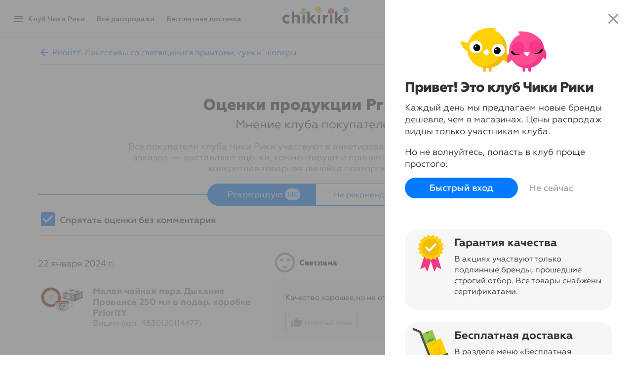

--- FILE ---
content_type: text/html; charset=UTF-8
request_url: https://chikiriki.ru/tmcomments?tm=8936ca5d-58b0-11ec-8502-ac1f6b270637&ma=64afcfb5-a071-11ec-8505-ac1f6b270637
body_size: 18764
content:
<!DOCTYPE html>
<html lang="ru" class="C RU " >
<head>
    
    
    <meta name="google" content="notranslate" />
    <meta http-equiv="X-UA-Compatible" content="IE=Edge"/>
    <meta http-equiv="content-type" content="text/html; charset=utf-8"/>
                <meta name="title" content="Чики Рики: Отзывы о продукции PrioritY"/>
        <meta property="og:title" content="Чики Рики: Отзывы о продукции PrioritY"/>
                <meta name="description" content="Чики Рики — клуб распродаж, объединяющий миллионы участников со всей России. Каждую неделю более 150 новых акций со скидками до 80%"/>
        <meta property="og:description" content="Чики Рики — клуб распродаж, объединяющий миллионы участников со всей России. Каждую неделю более 150 новых акций со скидками до 80%"/>
        <meta itemprop="description" content="Чики Рики — клуб распродаж, объединяющий миллионы участников со всей России. Каждую неделю более 150 новых акций со скидками до 80%"/>
                
    <meta name="google-signin-client_id" content="862758755088-qfue78mreikgddq3u4387jrgbc5brjcj.apps.googleusercontent.com">

            <link rel="stylesheet" href="/css/bootstrap.css?1613499346"/>
                <link rel="stylesheet" href="/css/chikiriki-login.css?1712914003"/>
        <link rel="stylesheet" href="/css/chikiriki-old.css?1695210504">
        
    <link rel="manifest" href="/manifest.json">
    <meta name="theme-color" content="#ffca00"/>
<meta name="apple-mobile-web-app-title" content="Чики Рики">
<meta name="apple-itunes-app" content="app-id=1344817439">
<link rel="icon" type="image/png" href="https://cdn2.mmwst.ru/img/icons/favicon-16x16.png" sizes="16x16">
<link rel="icon" type="image/png" href="https://cdn2.mmwst.ru/img/icons/favicon-32x32.png" sizes="32x32">
<link rel="icon" type="image/png" href="https://cdn2.mmwst.ru/img/icons/favicon-96x96.png" sizes="96x96">
<link rel="icon" type="image/png" href="https://cdn2.mmwst.ru/img/icons/favicon-192x192.png" sizes="192x192">
<link rel="apple-touch-icon" sizes="57x57" href="https://cdn2.mmwst.ru/img/icons/apple-touch-icon-57x57.png">
<link rel="apple-touch-icon" sizes="114x114" href="https://cdn2.mmwst.ru/img/icons/apple-touch-icon-114x114.png">
<link rel="apple-touch-icon" sizes="72x72" href="https://cdn2.mmwst.ru/img/icons/apple-touch-icon-72x72.png">
<link rel="apple-touch-icon" sizes="144x144" href="https://cdn2.mmwst.ru/img/icons/apple-touch-icon-144x144.png">
<link rel="apple-touch-icon" sizes="60x60" href="https://cdn2.mmwst.ru/img/icons/apple-touch-icon-60x60.png">
<link rel="apple-touch-icon" sizes="120x120" href="https://cdn2.mmwst.ru/img/icons/apple-touch-icon-120x120.png">
<link rel="apple-touch-icon" sizes="76x76" href="https://cdn2.mmwst.ru/img/icons/apple-touch-icon-76x76.png">
<link rel="apple-touch-icon" sizes="152x152" href="https://cdn2.mmwst.ru/img/icons/apple-touch-icon-152x152.png">
<link rel="apple-touch-icon" sizes="180x180" href="https://cdn2.mmwst.ru/img/icons/apple-touch-icon-180x180.png">

<link rel="preload" href="https://cdn2.mmwst.ru/fonts/Gm_FF.woff2" as="font" type="font/woff2" crossorigin="anonymous">
<link rel="preload" href="https://cdn2.mmwst.ru/fonts/Gm-Medium_FF.woff2" as="font" type="font/woff2" crossorigin="anonymous">
<link rel="preload" href="https://cdn2.mmwst.ru/fonts/Gm-Bold_FF.woff2" as="font" type="font/woff2" crossorigin="anonymous">
<link rel="preload" href="https://cdn2.mmwst.ru/fonts/Gm-ExtraBold_FF.woff2" as="font" type="font/woff2" crossorigin="anonymous">
<link rel="preload" href="https://cdn2.mmwst.ru/fonts/material-icons.woff2" as="font" type="font/woff2" crossorigin="anonymous">
<link rel="preload" href="https://cdn2.mmwst.ru/fonts/material-icons-outlined.woff2" as="font" type="font/woff2" crossorigin="anonymous">

    <link rel="stylesheet" type="text/css" href="/css/chikiriki2.css?1767950589" />

    <link rel="stylesheet" type="text/css" href="/css/chikiriki-feedback.css?1678632337" />
<script type="text/javascript" src="//chikiriki.ru/js/jquery.min.js"></script>
<script type="text/javascript" src="/js/questionnaire.js?1636470907"></script>
<script type="text/javascript" src="/js/chi_core.js?1636470907"></script>
<script type="text/javascript" src="/js/GCM.js?1728643056"></script>
<script type="text/javascript" src="/js/bootstrap.js?1636470907"></script>
<script type="text/javascript" src="/js/chirik-menu2.js?1694008666"></script>
<script type="text/javascript" src="/js/auth2.js?1636472507"></script>
<title>Чики Рики: Отзывы о продукции PrioritY</title>

    
<!-- Google tag (gtag.js) -->
<script async src="https://www.googletagmanager.com/gtag/js?id=G-NP7W4XS8PG"></script>
<script>
    window.dataLayer = window.dataLayer || [];
    function gtag(){dataLayer.push(arguments);}
    gtag('js', new Date());
    gtag('config', 'G-NP7W4XS8PG');
        </script>


<!-- Yandex.Metrika counter -->
<script type="text/javascript" >
    (function(m,e,t,r,i,k,a){m[i]=m[i]||function(){(m[i].a=m[i].a||[]).push(arguments)};
        m[i].l=1*new Date();k=e.createElement(t),a=e.getElementsByTagName(t)[0],k.async=1,k.src=r,a.parentNode.insertBefore(k,a)})
    (window, document, "script", "https://mc.yandex.ru/metrika/tag.js", "ym");

    ym(19839820, "init", {
        id:19839820,
        clickmap:true,
        trackLinks:true,
        accurateTrackBounce:true,
                userParams: {"shop_front":"C"},
                        webvisor:false    });
    
    </script>
<noscript><div><img src="https://mc.yandex.ru/watch/19839820" style="position:absolute; left:-9999px;" alt="" /></div></noscript>
<!-- /Yandex.Metrika counter -->

    <!-- Rating@Mail.ru counter -->
    <script type="text/javascript">
        var _tmr = window._tmr || (window._tmr = []);
        _tmr.push({id: "3078597", type: "pageView", start: (new Date()).getTime()});
        (function (d, w, id) {
            if (d.getElementById(id)) return;
            var ts = d.createElement("script"); ts.type = "text/javascript"; ts.async = true; ts.id = id;
            ts.src = "https://top-fwz1.mail.ru/js/code.js";
            var f = function () {var s = d.getElementsByTagName("script")[0]; s.parentNode.insertBefore(ts, s);};
            if (w.opera == "[object Opera]") { d.addEventListener("DOMContentLoaded", f, false); } else { f(); }
        })(document, window, "tmr-code");
            </script><noscript><div>
            <img src="https://top-fwz1.mail.ru/counter?id=3078597;js=na" style="border:0;position:absolute;left:-9999px;" alt="Top.Mail.Ru" />
        </div></noscript>
    <!-- //Rating@Mail.ru counter -->


</head>

<body class="no-touch landing tm-view login-view hello"><script type="text/javascript">
/*<![CDATA[*/
	$("#i_city_close").click( function() {
		$("#i_city").animate({
			"margin-top": "-60px",
			opacity: 0
			}, "slow" );
		$.ajax( "/site/SetNoUserCitySelect", {
			type: 'POST',
			cache: false,
			dataType: 'JSON',
		}).done( function(data) {
			NCore.updateAjax(data);
		});
	});

/*]]>*/
</script>

<script>if ("ontouchstart" in document) document.getElementsByTagName("body")[0].className = document.getElementsByTagName("body")[0].className.replace("no-touch","");</script>



<div id="fb-root"></div>



<div id="flash-msg">
</div>

<div id="scrollIndicator"></div>

<div id="pushPermissionDialog" class="splash accept-push">
    <div class="splash-frame">
                    <div class="demo-push">
                <div class="demo-push-sender">Чики Рики</div>
                <div class="demo-push-title">Выбор клуба: акция недели 🏆 </div>
                <img class="demo-push-img" src="https://cdn2.mmwst.ru/img/demo-push-crockid.png" alt="">
                <div class="demo-push-text">Crockid. Одежда для детей 0-11 лет </div>
                <div class="demo-push-actions"><span>Открыть акцию</span></div>
            </div>
            <div class="demo-push">
                <div class="demo-push-sender">Чики Рики</div>
                <div class="demo-push-title">Ваш заказ №****** отправлен</div>
                <div class="demo-push-text">Доступен трек-номер для отслеживания</div>
                <div class="demo-push-actions"><span>Открыть Мои заказы</span></div>
            </div>
            <div class="demo-push">
                <div class="demo-push-sender">Чики Рики</div>
                <div class="demo-push-title">Вам начислен кешбэк</div>
                <div class="demo-push-text"> Теперь на бонусном счете **** ₽</div>
                <div class="demo-push-actions"><span>Открыть Мои деньги</span></div>
            </div>
            <p>
                Иногда мы присылаем персональные уведомления о заказах и самых важных акциях в Чики Рики
            </p>
                <div class="splash-actions">
            <button id="pushPermissionDialogOk" class="button primary" data-loading-text="Нажмите Разрешить...">Разрешить уведомления</button>
            <button id="pushPermissionDialogCancel" class="button link">Напомнить позже</button>
        </div>
    </div>
</div>
<div class="modal-backdrop" id="modal-backdrop"></div>
<div id="searchTop" class="search-top">
	<form action="#" id="goSearchForm">
		<button type="reset" class="search-cancel" id="search-cancel">
			<i class="material-icons">arrow_back_ios</i>
			<span>Отмена</span>
		</button>
		<div class="search">
			<input type="search" autocomplete="off" id="search" placeholder="Найти в акциях">
			<label for="search">
				<i class="material-icons">search</i>
			</label>
		</div>
	</form>
</div>
<div class="search-results active" id="search-results">
        <div class="search-highlights ">
                    <div class="search-highlights-label">Топ-акции</div>
            	            <a class="highlight" href="/action/spb-house">
                <div class="highlight-image" style="background-image:url(https://cdn2.mmwst.ru/files/3a/3a74a082d8be11f085b4ac1f6b270637.jpg)">
                                    </div>
                <div class="highlight-title">
                    Петербургский швейный дом                </div>
            </a>
                    <a class="highlight" href="/action/prod_of_week_97">
                <div class="highlight-image" style="background-image:url(https://cdn2.mmwst.ru/files/9e/9ec75ff9577511f08590ac1f6b270637.jpg)">
                                    </div>
                <div class="highlight-title">
                    Товар недели за 169 рублей                </div>
            </a>
                    <a class="highlight" href="/action/dizzyway">
                <div class="highlight-image" style="background-image:url(https://cdn2.mmwst.ru/files/b9/b9bf4586efc611f085b4ac1f6b270637.jpg)">
                                    </div>
                <div class="highlight-title">
                    DizzyWay                </div>
            </a>
                    <a class="highlight" href="/action/marina_de_bourbon">
                <div class="highlight-image" style="background-image:url(https://cdn2.mmwst.ru/files/52/523d6951f07a11f085b4ac1f6b270637.jpg)">
                                    </div>
                <div class="highlight-title">
                    Marina De Bourbon                </div>
            </a>
                    <a class="highlight" href="/action/inart_decor_all">
                <div class="highlight-image" style="background-image:url(https://cdn2.mmwst.ru/files/f2/f2951085ee0411f085b4ac1f6b270637.jpg)">
                                    </div>
                <div class="highlight-title">
                    InArt                </div>
            </a>
                    <a class="highlight" href="/action/anastasia_mak">
                <div class="highlight-image" style="background-image:url(https://cdn2.mmwst.ru/files/7f/7f7ee946d35a11f085b4ac1f6b270637.jpg)">
                                    </div>
                <div class="highlight-title">
                    Anastasia Mak                </div>
            </a>
                    <a class="highlight" href="/action/ringstone">
                <div class="highlight-image" style="background-image:url(https://cdn2.mmwst.ru/files/b5/b5529ffac2e411f085b1ac1f6b270637.jpg)">
                                    </div>
                <div class="highlight-title">
                    Ringstone                </div>
            </a>
                    <a class="highlight" href="/action/ricone">
                <div class="highlight-image" style="background-image:url(https://cdn2.mmwst.ru/files/09/098129f3992611ef8576ac1f6b270637.jpg)">
                                    </div>
                <div class="highlight-title">
                    RiCone                </div>
            </a>
                    <a class="highlight" href="/action/marc_andre1">
                <div class="highlight-image" style="background-image:url(https://cdn2.mmwst.ru/files/80/80bcfbd0efc611f085b4ac1f6b270637.jpg)">
                                    </div>
                <div class="highlight-title">
                    Marc & André                </div>
            </a>
                    <a class="highlight" href="/action/laguna">
                <div class="highlight-image" style="background-image:url(https://cdn2.mmwst.ru/files/38/3861810cee1411f085b4ac1f6b270637.jpg)">
                                    </div>
                <div class="highlight-title">
                    Лагуна                </div>
            </a>
                    <a class="highlight" href="/action/scanndi_finland">
                <div class="highlight-image" style="background-image:url(https://cdn2.mmwst.ru/files/20/2024e808b7e211f085a8ac1f6b270637.jpg)">
                                    </div>
                <div class="highlight-title">
                    Scanndi Finland                </div>
            </a>
                    <a class="highlight" href="/action/liberty_jones">
                <div class="highlight-image" style="background-image:url(https://cdn2.mmwst.ru/files/13/13e76ede2d9111f0858cac1f6b270637.jpg)">
                                    </div>
                <div class="highlight-title">
                    Liberty Jones                </div>
            </a>
                    <a class="highlight" href="/action/all_sale_rb_2">
                <div class="highlight-image" style="background-image:url(https://cdn2.mmwst.ru/files/c0/c07b90eef15211f085b4ac1f6b270637.jpg)">
                                    </div>
                <div class="highlight-title">
                    Распродажа женских комплектов и костюмов                </div>
            </a>
            </div>


            <a class="suggest-item " href="/search/serp?c=%7B03c99cb3-b375-11ee-854a-ac1f6b270637%7D&g=%7B%7D&a=%7B%7D&t=%7B%7D&u=&n=%D0%9E%D0%B4%D0%B5%D0%B6%D0%B4%D0%B0" data-text-suggest="Одежда">
            <div class="suggest-item-icon">
                <i class="material-icons"></i>
            </div>
            <div class="suggest-item-text">
                <div class="suggest-item-title">
                    Одежда                </div>
                <div class="suggest-item-details"> во всех акциях</div>
            </div>
            <button class="norm suggest-item-edit">
                <i class="material-icons">arrow_upward</i>
            </button>
        </a>
	
            <a class="suggest-item " href="/search/serp?c=%7B9beab7c2-b380-11ee-854a-ac1f6b270637%7D&g=%7B%7D&a=%7B%7D&t=%7B%7D&u=&n=%D0%92%D0%B5%D1%80%D1%85%D0%BD%D1%8F%D1%8F+%D0%BE%D0%B4%D0%B5%D0%B6%D0%B4%D0%B0" data-text-suggest="Верхняя одежда">
            <div class="suggest-item-icon">
                <i class="material-icons"></i>
            </div>
            <div class="suggest-item-text">
                <div class="suggest-item-title">
                    Верхняя одежда                </div>
                <div class="suggest-item-details"> во всех акциях</div>
            </div>
            <button class="norm suggest-item-edit">
                <i class="material-icons">arrow_upward</i>
            </button>
        </a>
	
            <a class="suggest-item " href="/search/serp?c=%7B3578a28e-9cf6-11e9-84c1-ac1f6b270637%7D&g=%7B%7D&a=%7B%7D&t=%7B%7D&u=&n=%D0%9F%D0%BB%D0%B0%D1%82%D1%8C%D1%8F" data-text-suggest="Платья">
            <div class="suggest-item-icon">
                <i class="material-icons"></i>
            </div>
            <div class="suggest-item-text">
                <div class="suggest-item-title">
                    Платья                </div>
                <div class="suggest-item-details"> во всех акциях</div>
            </div>
            <button class="norm suggest-item-edit">
                <i class="material-icons">arrow_upward</i>
            </button>
        </a>
	
            <a class="suggest-item " href="/search/serp?c=%7B07a8dba3-9cf7-11e9-84c1-ac1f6b270637%7D&g=%7B%7D&a=%7B%7D&t=%7B%7D&u=&n=%D0%9A%D1%83%D1%80%D1%82%D0%BA%D0%B8" data-text-suggest="Куртки">
            <div class="suggest-item-icon">
                <i class="material-icons"></i>
            </div>
            <div class="suggest-item-text">
                <div class="suggest-item-title">
                    Куртки                </div>
                <div class="suggest-item-details"> во всех акциях</div>
            </div>
            <button class="norm suggest-item-edit">
                <i class="material-icons">arrow_upward</i>
            </button>
        </a>
	
            <a class="suggest-item " href="/search/serp?c=%7Bfd862c85-a308-11e9-84c1-ac1f6b270637%7D&g=%7B%7D&a=%7B%7D&t=%7B%7D&u=&n=%D0%A8%D1%82%D0%B0%D0%BD%D1%8B" data-text-suggest="Штаны">
            <div class="suggest-item-icon">
                <i class="material-icons"></i>
            </div>
            <div class="suggest-item-text">
                <div class="suggest-item-title">
                    Штаны                </div>
                <div class="suggest-item-details"> во всех акциях</div>
            </div>
            <button class="norm suggest-item-edit">
                <i class="material-icons">arrow_upward</i>
            </button>
        </a>
	
            <a class="suggest-item " href="/search/serp?c=%7B4d81ec8e-9cf6-11e9-84c1-ac1f6b270637%7D&g=%7B%7D&a=%7B%7D&t=%7B%7D&u=&n=%D0%91%D1%80%D1%8E%D0%BA%D0%B8" data-text-suggest="Брюки">
            <div class="suggest-item-icon">
                <i class="material-icons"></i>
            </div>
            <div class="suggest-item-text">
                <div class="suggest-item-title">
                    Брюки                </div>
                <div class="suggest-item-details"> во всех акциях</div>
            </div>
            <button class="norm suggest-item-edit">
                <i class="material-icons">arrow_upward</i>
            </button>
        </a>
	
            <a class="suggest-item " href="/search/serp?c=%7B3ebf3790-916a-11eb-84f2-ac1f6b270637%7D&g=%7B%7D&a=%7B%7D&t=%7B%7D&u=&n=%D0%9D%D0%B8%D0%B6%D0%BD%D0%B5%D0%B5+%D0%B1%D0%B5%D0%BB%D1%8C%D0%B5" data-text-suggest="Нижнее белье">
            <div class="suggest-item-icon">
                <i class="material-icons"></i>
            </div>
            <div class="suggest-item-text">
                <div class="suggest-item-title">
                    Нижнее белье                </div>
                <div class="suggest-item-details"> во всех акциях</div>
            </div>
            <button class="norm suggest-item-edit">
                <i class="material-icons">arrow_upward</i>
            </button>
        </a>
	
            <a class="suggest-item " href="/search/serp?c=%7B4d0306bb-9cf7-11e9-84c1-ac1f6b270637%7D&g=%7B%7D&a=%7B%7D&t=%7B%7D&u=&n=%D0%9A%D0%BE%D1%81%D1%82%D1%8E%D0%BC%D1%8B" data-text-suggest="Костюмы">
            <div class="suggest-item-icon">
                <i class="material-icons"></i>
            </div>
            <div class="suggest-item-text">
                <div class="suggest-item-title">
                    Костюмы                </div>
                <div class="suggest-item-details"> во всех акциях</div>
            </div>
            <button class="norm suggest-item-edit">
                <i class="material-icons">arrow_upward</i>
            </button>
        </a>
	
            <a class="suggest-item " href="/search/serp?c=%7B8edfdd11-9cf8-11e9-84c1-ac1f6b270637%7D&g=%7B%7D&a=%7B%7D&t=%7B%7D&u=&n=%D0%9F%D0%B0%D0%BB%D1%8C%D1%82%D0%BE" data-text-suggest="Пальто">
            <div class="suggest-item-icon">
                <i class="material-icons"></i>
            </div>
            <div class="suggest-item-text">
                <div class="suggest-item-title">
                    Пальто                </div>
                <div class="suggest-item-details"> во всех акциях</div>
            </div>
            <button class="norm suggest-item-edit">
                <i class="material-icons">arrow_upward</i>
            </button>
        </a>
	
            <a class="suggest-item " href="/search/serp?c=%7B46d44d7d-9cf6-11e9-84c1-ac1f6b270637%7D&g=%7B%7D&a=%7B%7D&t=%7B%7D&u=&n=%D0%91%D0%BB%D1%83%D0%B7%D0%BA%D0%B8" data-text-suggest="Блузки">
            <div class="suggest-item-icon">
                <i class="material-icons"></i>
            </div>
            <div class="suggest-item-text">
                <div class="suggest-item-title">
                    Блузки                </div>
                <div class="suggest-item-details"> во всех акциях</div>
            </div>
            <button class="norm suggest-item-edit">
                <i class="material-icons">arrow_upward</i>
            </button>
        </a>
	
            <a class="suggest-item " href="/search/serp?c=%7B2e5dbd36-a224-11e9-84c1-ac1f6b270637%7D&g=%7B%7D&a=%7B%7D&t=%7B%7D&u=&n=%D0%9A%D0%BE%D0%BC%D0%BF%D0%BB%D0%B5%D0%BA%D1%82%D1%8B" data-text-suggest="Комплекты">
            <div class="suggest-item-icon">
                <i class="material-icons"></i>
            </div>
            <div class="suggest-item-text">
                <div class="suggest-item-title">
                    Комплекты                </div>
                <div class="suggest-item-details"> во всех акциях</div>
            </div>
            <button class="norm suggest-item-edit">
                <i class="material-icons">arrow_upward</i>
            </button>
        </a>
	
            <a class="suggest-item " href="/search/serp?c=%7Ba1c6e2d7-9cf6-11e9-84c1-ac1f6b270637%7D&g=%7B%7D&a=%7B%7D&t=%7B%7D&u=&n=%D0%94%D0%B6%D0%B5%D0%BC%D0%BF%D0%B5%D1%80%D1%8B" data-text-suggest="Джемперы">
            <div class="suggest-item-icon">
                <i class="material-icons"></i>
            </div>
            <div class="suggest-item-text">
                <div class="suggest-item-title">
                    Джемперы                </div>
                <div class="suggest-item-details"> во всех акциях</div>
            </div>
            <button class="norm suggest-item-edit">
                <i class="material-icons">arrow_upward</i>
            </button>
        </a>
	
            <a class="suggest-item " href="/search/serp?c=%7Bea432ede-a19a-11e9-84c1-ac1f6b270637%7D&g=%7B%7D&a=%7B%7D&t=%7B%7D&u=&n=%D0%A2%D0%BE%D0%BB%D1%81%D1%82%D0%BE%D0%B2%D0%BA%D0%B8" data-text-suggest="Толстовки">
            <div class="suggest-item-icon">
                <i class="material-icons"></i>
            </div>
            <div class="suggest-item-text">
                <div class="suggest-item-title">
                    Толстовки                </div>
                <div class="suggest-item-details"> во всех акциях</div>
            </div>
            <button class="norm suggest-item-edit">
                <i class="material-icons">arrow_upward</i>
            </button>
        </a>
	
            <a class="suggest-item " href="/search/serp?c=%7B9cfa3fa4-a19d-11e9-84c1-ac1f6b270637%7D&g=%7B%7D&a=%7B%7D&t=%7B%7D&u=&n=%D0%91%D1%8E%D1%81%D1%82%D0%B3%D0%B0%D0%BB%D1%8C%D1%82%D0%B5%D1%80%D1%8B" data-text-suggest="Бюстгальтеры">
            <div class="suggest-item-icon">
                <i class="material-icons"></i>
            </div>
            <div class="suggest-item-text">
                <div class="suggest-item-title">
                    Бюстгальтеры                </div>
                <div class="suggest-item-details"> во всех акциях</div>
            </div>
            <button class="norm suggest-item-edit">
                <i class="material-icons">arrow_upward</i>
            </button>
        </a>
	
            <a class="suggest-item " href="/search/serp?c=%7B0a201baf-9cf6-11e9-84c1-ac1f6b270637%7D&g=%7B%7D&a=%7B%7D&t=%7B%7D&u=&n=%D0%A4%D1%83%D1%82%D0%B1%D0%BE%D0%BB%D0%BA%D0%B8" data-text-suggest="Футболки">
            <div class="suggest-item-icon">
                <i class="material-icons"></i>
            </div>
            <div class="suggest-item-text">
                <div class="suggest-item-title">
                    Футболки                </div>
                <div class="suggest-item-details"> во всех акциях</div>
            </div>
            <button class="norm suggest-item-edit">
                <i class="material-icons">arrow_upward</i>
            </button>
        </a>
	
            <a class="suggest-item " href="/search/serp?c=%7Bbea0a4a0-8fa4-11eb-84f2-ac1f6b270637%7D&g=%7B%7D&a=%7B%7D&t=%7B%7D&u=&n=%D0%9E%D0%B1%D1%83%D0%B2%D1%8C" data-text-suggest="Обувь">
            <div class="suggest-item-icon">
                <i class="material-icons"></i>
            </div>
            <div class="suggest-item-text">
                <div class="suggest-item-title">
                    Обувь                </div>
                <div class="suggest-item-details"> во всех акциях</div>
            </div>
            <button class="norm suggest-item-edit">
                <i class="material-icons">arrow_upward</i>
            </button>
        </a>
	
            <a class="suggest-item " href="/search/serp?c=%7B57fb5739-9cf6-11e9-84c1-ac1f6b270637%7D&g=%7B%7D&a=%7B%7D&t=%7B%7D&u=&n=%D0%A2%D1%80%D1%83%D1%81%D1%8B" data-text-suggest="Трусы">
            <div class="suggest-item-icon">
                <i class="material-icons"></i>
            </div>
            <div class="suggest-item-text">
                <div class="suggest-item-title">
                    Трусы                </div>
                <div class="suggest-item-details"> во всех акциях</div>
            </div>
            <button class="norm suggest-item-edit">
                <i class="material-icons">arrow_upward</i>
            </button>
        </a>
	
            <a class="suggest-item " href="/search/serp?c=%7B3578a28d-9cf6-11e9-84c1-ac1f6b270637%7D&g=%7B%7D&a=%7B%7D&t=%7B%7D&u=&n=%D0%96%D0%B0%D0%BA%D0%B5%D1%82%D1%8B" data-text-suggest="Жакеты">
            <div class="suggest-item-icon">
                <i class="material-icons"></i>
            </div>
            <div class="suggest-item-text">
                <div class="suggest-item-title">
                    Жакеты                </div>
                <div class="suggest-item-details"> во всех акциях</div>
            </div>
            <button class="norm suggest-item-edit">
                <i class="material-icons">arrow_upward</i>
            </button>
        </a>
	
            <a class="suggest-item " href="/search/serp?c=%7Babfe0606-9cf6-11e9-84c1-ac1f6b270637%7D&g=%7B%7D&a=%7B%7D&t=%7B%7D&u=&n=%D0%A0%D1%83%D0%B1%D0%B0%D1%88%D0%BA%D0%B8" data-text-suggest="Рубашки">
            <div class="suggest-item-icon">
                <i class="material-icons"></i>
            </div>
            <div class="suggest-item-text">
                <div class="suggest-item-title">
                    Рубашки                </div>
                <div class="suggest-item-details"> во всех акциях</div>
            </div>
            <button class="norm suggest-item-edit">
                <i class="material-icons">arrow_upward</i>
            </button>
        </a>
	
            <a class="suggest-item " href="/search/serp?c=%7Ba814340a-a19a-11e9-84c1-ac1f6b270637%7D&g=%7B%7D&a=%7B%7D&t=%7B%7D&u=&n=%D0%9B%D0%BE%D0%BD%D0%B3%D1%81%D0%BB%D0%B8%D0%B2%D1%8B" data-text-suggest="Лонгсливы">
            <div class="suggest-item-icon">
                <i class="material-icons"></i>
            </div>
            <div class="suggest-item-text">
                <div class="suggest-item-title">
                    Лонгсливы                </div>
                <div class="suggest-item-details"> во всех акциях</div>
            </div>
            <button class="norm suggest-item-edit">
                <i class="material-icons">arrow_upward</i>
            </button>
        </a>
	

</div>



<div class="login-backdrop"></div>



<!-- Форма авторизации -->
<div id="auth-widget" class="login step0" >
    <input id="fake-input" type="email" style="opacity: 0; height: 0; width: 0; margin: 0 0 0 0; padding: 0 0 0 0; border: none; font-size: 16px; position:absolute">
    <form id="auth-form">
        <div class="login-steps-wrap">
            <div class="login-step0">
                <div style="z-index: 1"><!-- visible scrollbar over fixed elements (hack) --></div>
                <i class="material-icons material-icons-close md-48 md-dark hidden-xs" onclick="window.chirikAuth('hide'); return false;">close</i>
                <div id="whatIsIt">
                    <div class="slider">
                        <div class="slides" ontouchmove="this.classList.add('swiped')">
                                                            <div class="sld" id="slide-1">
                                    <img class="slide-icon" src="https://stc.chikiriki.club/img/svg/icon_birds2.svg" alt="">
                                    <div><h1 class="slide-header">Привет! Это клуб Чики Рики</h1>
                                        <p>Каждый день мы предлагаем новые бренды дешевле, чем в магазинах.
                                            Цены <span class="hidden-xs">распродаж</span> видны только участникам клуба.
                                            </p>
                                    </div>

                                    <p class="success">Но не волнуйтесь, попасть в клуб проще простого:</p>
                                </div>
                                <div class="sld" id="slide-2">
                                    <div class="hook"></div>
                                    <img class="slide-icon" src="https://cdn2.mmwst.ru/img/svg/icon_sert2.svg" alt="">
                                    <div><h1 class="slide-header">Гарантия качества</h1>
                                        <p>В акциях участвуют только подлинные бренды, прошедшие строгий отбор. Все товары снабжены сертификатами.</p>
                                    </div>
                                </div>
                                <div  class="sld" id="slide-3">
                                    <img class="slide-icon" src="https://cdn2.mmwst.ru/img/svg/icon_delivery2.svg" alt="">
                                    <div><h1 class="slide-header">Бесплатная доставка</h1>
                                        <p>В разделе меню «Бесплатная доставка»&nbsp;— простые условия и все доступные способы: пункты выдачи, постаматы, курьеры и почта</p>
                                    </div>
                                </div>
                                <div class="sld" id="slide-4">
                                    <img class="slide-icon" src="https://cdn2.mmwst.ru/img/svg/icon_shield2.svg" alt="">
                                    <div><h1 class="slide-header">Безопасные покупки</h1>
                                        <p>Заказ можно оплачивать при получении, после проверки качества. Если не понравится, можно вернуть в течение 14&nbsp;дней.</p>
                                    </div>
                                </div>
                                <div class="sld" id="slide-5">
                                    <img class="slide-icon" src="https://cdn2.mmwst.ru/img/svg/icon_heart2.svg" alt="">
                                    <div><h1 class="slide-header">Персональное внимание</h1>
                                        <p>По-настоящему дружеская служба поддержки, готовая помочь 7&nbsp;дней в неделю. Мы любим отвечать на письма и звонки!</p>
                                    </div>
                                </div>
                                                        <div class="spacer"></div>

                        </div>
                    </div>
                    <div class="hello-buttons">
                        <button class="btn btn-primary btn-large btn-flat btn-rounded" type="button"
                                onclick="window.chirikAuth('show'); return false;">Быстрый вход</button>
                        <button class="btn btn-link btn-cancel btn-large" type="button" onclick="window.chirikAuth('hide'); return false;">Не сейчас</button>
                    </div>
                </div>
            </div>

            <div class="login-step1">
                <i class="material-icons material-icons-close md-48 md-dark" onClick="window.chirikAuth('hide'); return false">close</i>
                <div class="login-header">Войти по адресу e-mail</div>
                <div class="login-form">
                    <div class="control-group i-control">
                        <input class="i-field i-required" autocapitalize="off" autocorrect="off" autocomplete="email" name="FLoginAndRestoreForm[email]" id="auth-email" type="email" value="" placeholder="E-mail">
                        <label for="auth-email">E-mail</label>
                        <div class="help-inline"></div>
                    </div>
                    <div class="login-buttons">
                        <button id="auth-login-button" type="submit" class="btn btn-large btn-success" data-loading-text="Проверка...">Войти в клуб</button>
                                                                                    <div class="a" onClick="document.getElementsByClassName('login-icons')[0].classList.toggle('active'); ">Другие способы</div>
                                                                        </div>
                                            <div class="login-icons ">
                                                        <div class="login-icon login-icon-mr">
                                    <a data-action='social-login' href="/auth/auth?service=mailru&returnUrl=https%3A%2F%2Fchikiriki.ru%2Ftmcomments%3Ftm%3D8936ca5d-58b0-11ec-8502-ac1f6b270637%26ma%3D64afcfb5-a071-11ec-8505-ac1f6b270637" title="Войти через аккаунт Mail.ru"><img alt="@" src="https://cdn2.mmwst.ru/img/login/mailru.png">
                                    </a>
                                </div>
                                                        <div class="login-icon login-icon-vk">
                                    <a data-action='social-login' href="/auth/auth?service=vkontakte&returnUrl=https%3A%2F%2Fchikiriki.ru%2Ftmcomments%3Ftm%3D8936ca5d-58b0-11ec-8502-ac1f6b270637%26ma%3D64afcfb5-a071-11ec-8505-ac1f6b270637" title="Войти через аккаунт ВКонтакте"><img alt="VK" src="https://cdn2.mmwst.ru/img/login/vk.png">
                                    </a>
                                </div>
                                                        <div class="login-icon login-icon-ok">
                                    <a data-action='social-login' href="/auth/auth?service=odnoklassniki&returnUrl=https%3A%2F%2Fchikiriki.ru%2Ftmcomments%3Ftm%3D8936ca5d-58b0-11ec-8502-ac1f6b270637%26ma%3D64afcfb5-a071-11ec-8505-ac1f6b270637" title="Войти через аккаунт Одноклассники"><img alt="ОК" src="https://cdn2.mmwst.ru/img/login/ok.png">
                                    </a>
                                </div>
                                                        <div class="login-icon login-icon-g">
                                    <a data-action='social-login' href="/auth/auth?service=google&returnUrl=https%3A%2F%2Fchikiriki.ru%2Ftmcomments%3Ftm%3D8936ca5d-58b0-11ec-8502-ac1f6b270637%26ma%3D64afcfb5-a071-11ec-8505-ac1f6b270637" title="Войти через аккаунт Google"><img alt="G" src="https://cdn2.mmwst.ru/img/login/google.png">
                                    </a>
                                </div>
                                                    </div>
                                    </div>

                                    
<div class="local-feedback active" id="local_feedback">
            <div class="local-feedback-header">Отзывы поблизости</div>
    
    <div class="local-feedback-list">

                    <div class="fbk-local">
                <div class="fbk-local-pic rdn-pic-6 rdn-clr-1">
                                            <img src="https://cdn2.mmwst.ru/images/userpics100/65/ac/65ac1f6e2ffbd.jpg" width="64" alt="">
                                    </div>
                <div class="fbk-local-txt">
                    <div class="fbk-local-name">Татьяна</div>
                    <div class="fbk-local-review">Операторы работают отлично, на все вопросы ответили быстро.</div>
                    <div class="fbk-local-details">г. Москва</div>
                </div>
            </div>
                    <div class="fbk-local">
                <div class="fbk-local-pic rdn-pic-1 rdn-clr-4">
                                            <img src="https://cdn2.mmwst.ru/images/userpics100/64/f8/64f8bbf54a417.jpg" width="64" alt="">
                                    </div>
                <div class="fbk-local-txt">
                    <div class="fbk-local-name">Татьяна Ш.</div>
                    <div class="fbk-local-review">Отличная работа операторов, всем большое спасибо!</div>
                    <div class="fbk-local-details">г. Москва</div>
                </div>
            </div>
                    <div class="fbk-local">
                <div class="fbk-local-pic rdn-pic-24 rdn-clr-2">
                                            <img src="https://cdn2.mmwst.ru/images/userpics100/67/2d/672dfc2401c78.jpg" width="64" alt="">
                                    </div>
                <div class="fbk-local-txt">
                    <div class="fbk-local-name">Татьяна</div>
                    <div class="fbk-local-review">Все отлично! Получено в срок. Все очень хорошо надежно упаковано</div>
                    <div class="fbk-local-details">г. Москва</div>
                </div>
            </div>
        
	                <div class="local-feedback-header">Отзывы о клубе сегодня</div>
        
	                <div class="fbk-local">
                <div class="fbk-local-pic rdn-pic-23 rdn-clr-3">
				                    </div>
                <div class="fbk-local-txt">
                    <div class="fbk-local-name">Ольга К.</div>
                    <div class="fbk-local-review">Операторы и логистические службы работают на высшем уровне. Своевременное информирование и доставка! Очень приятно.</div>
                                        <div class="fbk-local-details">г. Павлово, Нижегородская обл., <span class="fbk-local-date">сегодня в 10:44</span></div>
                </div>
            </div>
	                <div class="fbk-local">
                <div class="fbk-local-pic rdn-pic-10 rdn-clr-1">
				                    </div>
                <div class="fbk-local-txt">
                    <div class="fbk-local-name">Елена</div>
                    <div class="fbk-local-review">Благодаря сайту Чикирики для меня значительно расширились возможности выбора одежды хорошего качества и интересных моделей! </div>
                                        <div class="fbk-local-details">г. Пермь, Пермский край, <span class="fbk-local-date">сегодня в 09:05</span></div>
                </div>
            </div>
	                <div class="fbk-local">
                <div class="fbk-local-pic rdn-pic-14 rdn-clr-4">
				                    </div>
                <div class="fbk-local-txt">
                    <div class="fbk-local-name">Елена М.</div>
                    <div class="fbk-local-review">Работой клиентской службы довольна. Спасибо. </div>
                                        <div class="fbk-local-details">г. Холмск, Сахалинская обл., <span class="fbk-local-date">вчера в 00:54</span></div>
                </div>
            </div>
	                <div class="fbk-local">
                <div class="fbk-local-pic rdn-pic-7 rdn-clr-2">
				                    </div>
                <div class="fbk-local-txt">
                    <div class="fbk-local-name">Тамара П.</div>
                    <div class="fbk-local-review">Пришло вовремя и как всегда хорошо упаковано</div>
                                        <div class="fbk-local-details">г. Кемерово, Кемеровская область - Кузбасс обл., <span class="fbk-local-date">16 янв. 2026 г.</span></div>
                </div>
            </div>
	                <div class="fbk-local">
                <div class="fbk-local-pic rdn-pic-12 rdn-clr-4">
				                    </div>
                <div class="fbk-local-txt">
                    <div class="fbk-local-name">Марина Р.</div>
                    <div class="fbk-local-review">Спасибо за ответственное и качественную упаковку( особенно фарфора и эмалированных вещей) Спасибо, за уважение к покупательским пожеланиям и пониманием к их требованиям и желаниям. Спасибо всей службе ,, Чики- Рикков" ( каламбур) Служба великолепна на все-100%</div>
                                        <div class="fbk-local-details">г. Симферополь, Крым респ., <span class="fbk-local-date">16 янв. 2026 г.</span></div>
                </div>
            </div>
	                <div class="fbk-local">
                <div class="fbk-local-pic rdn-pic-11 rdn-clr-3">
				                    </div>
                <div class="fbk-local-txt">
                    <div class="fbk-local-name">Таня</div>
                    <div class="fbk-local-review">Доставили быстро, к новому году пришло, упаковано в коробочке, спасибо</div>
                                        <div class="fbk-local-details">р.п. Городище, Волгоградская обл., <span class="fbk-local-date">16 янв. 2026 г.</span></div>
                </div>
            </div>
	                <div class="fbk-local">
                <div class="fbk-local-pic rdn-pic-7 rdn-clr-5">
				                    </div>
                <div class="fbk-local-txt">
                    <div class="fbk-local-name">Ф М.</div>
                    <div class="fbk-local-review">Работа всех сотрудников клуба отличная. Рекомендую</div>
                                        <div class="fbk-local-details">г. Воронеж, Воронежская обл., <span class="fbk-local-date">16 янв. 2026 г.</span></div>
                </div>
            </div>
	                <div class="fbk-local">
                <div class="fbk-local-pic rdn-pic-7 rdn-clr-3">
				                            <img src="https://cdn2.mmwst.ru/images/userpics100/60/9b/609bcc107ed56.jpg" width="64" alt="">
				                    </div>
                <div class="fbk-local-txt">
                    <div class="fbk-local-name">Наталья Б.</div>
                    <div class="fbk-local-review">Спасибо, всегда все упаковано аккуратно и без брака. </div>
                                        <div class="fbk-local-details">г. Курск, Курская обл., <span class="fbk-local-date">16 янв. 2026 г.</span></div>
                </div>
            </div>
	                <div class="fbk-local">
                <div class="fbk-local-pic rdn-pic-12 rdn-clr-5">
				                    </div>
                <div class="fbk-local-txt">
                    <div class="fbk-local-name">Галина Б.</div>
                    <div class="fbk-local-review">Выше всяких похвал, и на вопросы ответят и предупредят вовремя, если какой-либо сбой. Спасибо.</div>
                                        <div class="fbk-local-details">г. Петергоф, Санкт-Петербург г., <span class="fbk-local-date">15 янв. 2026 г.</span></div>
                </div>
            </div>
	                <div class="fbk-local">
                <div class="fbk-local-pic rdn-pic-13 rdn-clr-4">
				                    </div>
                <div class="fbk-local-txt">
                    <div class="fbk-local-name">Татьяна К.</div>
                    <div class="fbk-local-review">Все отлично. Быстро и все прекрасно упаковано. Спасибо.</div>
                                        <div class="fbk-local-details">г. Орск, Оренбургская обл., <span class="fbk-local-date">15 янв. 2026 г.</span></div>
                </div>
            </div>
	                <div class="fbk-local">
                <div class="fbk-local-pic rdn-pic-13 rdn-clr-2">
				                    </div>
                <div class="fbk-local-txt">
                    <div class="fbk-local-name">Светлана В.</div>
                    <div class="fbk-local-review">Сроки и качество доставки меня устраивают. Спасибо!</div>
                                        <div class="fbk-local-details">г. Красноярск, Красноярский край, <span class="fbk-local-date">15 янв. 2026 г.</span></div>
                </div>
            </div>
	                <div class="fbk-local">
                <div class="fbk-local-pic rdn-pic-19 rdn-clr-5">
				                    </div>
                <div class="fbk-local-txt">
                    <div class="fbk-local-name">Серафима М.</div>
                    <div class="fbk-local-review">Отличный магазин! Заказы приходят быстро, всегда аккуратно всё упаковано!</div>
                                        <div class="fbk-local-details">г. Мезень, Архангельская обл., <span class="fbk-local-date">15 янв. 2026 г.</span></div>
                </div>
            </div>
	                <div class="fbk-local">
                <div class="fbk-local-pic rdn-pic-7 rdn-clr-4">
				                    </div>
                <div class="fbk-local-txt">
                    <div class="fbk-local-name">Оксана</div>
                    <div class="fbk-local-review">Очень достойный клуб. Товары всегда хорошо упакованы и быстро доставлены. Спасибо!</div>
                                        <div class="fbk-local-details">г. Донецк, Ростовская обл., <span class="fbk-local-date">15 янв. 2026 г.</span></div>
                </div>
            </div>
	                <div class="fbk-local">
                <div class="fbk-local-pic rdn-pic-16 rdn-clr-5">
				                    </div>
                <div class="fbk-local-txt">
                    <div class="fbk-local-name">Ольга М.</div>
                    <div class="fbk-local-review">Вам - спасибо!😊Вы - супер!👍 Рекомендую Ваш магазин всем друзьям и знакомым!</div>
                                        <div class="fbk-local-details">г. Старый Оскол, Белгородская обл., <span class="fbk-local-date">15 янв. 2026 г.</span></div>
                </div>
            </div>
	                <div class="fbk-local">
                <div class="fbk-local-pic rdn-pic-2 rdn-clr-1">
				                    </div>
                <div class="fbk-local-txt">
                    <div class="fbk-local-name">Elena</div>
                    <div class="fbk-local-review">Приятно, что отзывы читают!!! 
и в ситуации недоразумений  действуют в направлении соблюдения интересов покупателя!!! </div>
                                        <div class="fbk-local-details">г. Кисловодск, Ставропольский край, <span class="fbk-local-date">14 янв. 2026 г.</span></div>
                </div>
            </div>
	        </div>

</div>
                            </div>

            <div id="login-step2" class="login-step2">
                <div id="login-step2-registration">
                    <i class="material-icons material-icons-close md-48 md-dark" onClick="window.chirikAuth('hide'); return false">close</i>
                    <div class="login-header">Впервые в нашем клубе?</div>

                    <div class="login-form">
                        <div class="control-group i-control">
				            <input id="auth-name" class="i-field i-required" autocapitalize="on" autocorrect="off" autocomplete="name" placeholder="Ваше имя" name="FRegisterForm[name]" type="text" maxlength="40" />                            <label for="auth-name">Ваше имя</label>
                            <div class="help-inline">Как к Вам обращаться? Если ввести имя и фамилию, в дальнейшем будет проще оформлять доставку заказов</div>
                        </div>

                        <div class="control-group i-control">
				            <input id="auth-new-password" class="i-field i-required" autocapitalize="off" autocorrect="off" autocomplete="new-password" placeholder="Придумайте пароль" name="FRegisterForm[password]" type="password" maxlength="32" />                            <label for="auth-new-password">Придумайте пароль</label>
                            <div class="help-inline">Если оставить это поле пустым, мы сгенерируем новый пароль, но его будет труднее запомнить</div>
                        </div>
                        <div class="login-buttons">
                            <button id="auth-register-button" type="submit" class="btn btn-large btn-success" data-loading-text="Регистрация...">Создать аккаунт</button>
                        </div>
                        <div class="login-terms">
                            <p>Нажимая кнопку «Создать аккаунт», Вы соглашаетесь с <a href="/saleterms">условиями оферты</a>. Будет создана учетная запись для адреса <b data-item="auth-email"></b></p>
                            <p><div class="a" onClick="window.chirikAuth('show'); return false;">Войти с другим адресом</div></p>
                        </div>
                    </div>
                </div>

                <div id="login-step2-authorization">
                    <i class="material-icons material-icons-close md-48 md-dark" onClick="window.chirikAuth('hide');">close</i>
                    <div class="login-header">Ваш пароль:</div>

                    <div class="login-form">
                        <div class="control-group i-control">
				            <input id="auth-password" class="i-field i-required" autocapitalize="off" autocorrect="off" autocomplete="current-password" placeholder="Пароль" name="FLoginAndRestoreForm[password]" type="password" />                            <label for="auth-password">Пароль</label>
                            <div class="help-inline"></div>
                        </div>
                        <div class="login-buttons">
                            <button id="auth-password-button" type="submit" class="btn btn-large btn-inverse" data-loading-text="Авторизация...">Войти</button>
                        </div>
                        <div class="login-terms">
                            <p>Если не помните пароль, мы отправим секретную ссылку для входа на адрес <b data-item="auth-email"></b></p>
                            <p><div class="a" id="restore-action">Прислать ссылку для входа</div></p>
                            <p><div class="a" onClick="window.chirikAuth('show'); return false;">Войти с другим адресом</div></p>
                        </div>
                    </div>
                </div>
            </div>
        </div>
    </form>
</div>

<div class="body-wrap texture">
    

<header id="header" role="banner">
    <div class="header-menu" role="navigation">
        <div class="header-menu-item" id="menuItemClub">
            <button>
                <i class="material-icons">menu</i>
                <span class="nowrap">Чики Рики</span>
            </button>
        </div>
                    <a class="header-menu-item  " id="menuItemSales" href="/">
                                                    <span class="nowrap">Распродажи</span>
                            </a>
                    <a class="header-menu-item  " id="menuItemDelivery" href="/delivery">
                                                    <span class="nowrap">Бесплатная доставка</span>
                            </a>
            </div>
    <div class="header-logo">
        <a href="/" class="header-logo-canvas">
                            <img class="header-logo-img" src="https://cdn2.mmwst.ru/img/svg/chikiriki2020.svg" width="136" height="34" alt="chikiriki" border="0">
                <img class="header-logo-icon" src="https://cdn2.mmwst.ru/img/svg/flying-bird.svg" alt="" border="0">
                    </a>
    </div>
    <div class="header-menu" role="navigation">
                    <a class="header-menu-item" id="menuItemSearch" data-title="Поиск" href="#">
                <i class="material-icons material-icons-outlined">search</i>
            </a>
                                            <div class="header-menu-item" id="menuItemOrders" data-title="Мои заказы">
                    <button><i class="material-icons material-icons-outlined">local_shipping</i></button>
                    <div class="dropdown-pointer"></div>
                    <div class="dropdown-area">
                        <div class="dropdown-tooltip">
                            В истории заказов пока ничего нет.
                        </div>
                    </div>
                </div>
            
                            <div class="header-menu-item" id="menuItemFavorites" data-title="Понравилось">
                    <button><i class="material-icons material-icons-outlined">favorite_border</i></button>
                    <div class="dropdown-pointer"></div>
                    <div class="dropdown-area">
                        <div class="dropdown-tooltip">
                            Жмите на сердечко рядом названием товара, чтобы сохранить его разделе «Понравилось». Пока в нём ничего нет.
                        </div>
                    </div>
                </div>
            
            <div class="header-menu-item " id="menuItemBasket" data-title="Корзина">
                <button><i class="material-icons material-icons-outlined">shopping_cart</i></button>
                <div class="dropdown-pointer"></div>
                                    <div class="dropdown-area">
                        <div class="dropdown-tooltip">
                            Войдите в клуб, чтобы начать покупки.
                        </div>
                    </div>
                            </div>
        
        <a class="header-menu-item " id="menuItemBasketMobile" data-title="Корзина" href="/mystuff" data-progress="on">
            <i class="material-icons material-icons-outlined">shopping_cart</i>
        </a>

                    <div class="header-enter">
                <button class="button primary" data-action="auth">
                    <span class="nowrap"></span>
                </button>
            </div>
            </div>
</header>

<div id="sidebar" class="sidebar" style="display: none">
    <div class="sidebar-backdrop"></div>
    <div class="sidebar-content">
        <div class="sidebar-regular-sections">
            
            <div class="sidebar-section user-menu">
	                                <a class="drop-menu-item  " id="userMenuItemActions" href="/" data-progress="on">
			                                        <i class="material-icons material-icons-outlined">today</i>
			                                                                Акции сегодня                                            </a>
	                                <a class="drop-menu-item  "  href="/mystuff/history" data-progress="on">
			                                        <i class="material-icons material-icons-outlined">local_shipping</i>
			                                                                Мои заказы<sup id="mcnt-orders-counter"></sup>                                            </a>
	                                <a class="drop-menu-item  "  href="/bonus" data-progress="on">
			                                        <i class="material-icons material-icons-outlined">account_balance_wallet</i>
			                                                                Мои деньги<sup id="mcnt-bonus"></sup>{balance-RU-RUB}{balance-RU-KZT}{balance-EU-RUB}{balance-EU-KZT}                                            </a>
	                                <a class="drop-menu-item  "  href="/invitegift" data-progress="on">
			                                        <i class="material-icons material-icons-outlined">person_add</i>
			                                                                Приглашения<sup id="mcnt-gift-cards-counter"></sup>                                            </a>
	                                <a class="drop-menu-item  "  href="/favorites" data-progress="on">
			                                        <i class="material-icons material-icons-outlined">favorite_border</i>
			                                                                Избранные товары<sup id="mcnt-favorites-counter"></sup>                                            </a>
	                                <a class="drop-menu-item  "  href="/auth/profile" data-progress="on">
			                                        <i class="material-icons material-icons-outlined">how_to_reg</i>
			                                                                Настройки аккаунта                                            </a>
	                                <a class="drop-menu-item  "  href="/promocode" data-progress="on">
			                                        <i class="material-icons material-icons-outlined">local_offer</i>
			                                                                Ввести промокод                                            </a>
	                        </div>

            <div class="sidebar-section contact">
                <a href="tel:+78007755471">
                    <i class="material-icons material-icons-outlined">phone</i>
                    <div>
                        <div class="contact-phone">8 (800) 775-54-71</div>
	                    		                                                    <div class="contact-time">10:00—18:00  по Москве</div>
		                    	                                        </div>
                </a>
                <a href="/site/contact">
                    <i class="material-icons material-icons-outlined">sms</i>
                    <div class="contact-ask">Задать вопрос</div>
                </a>
                <a class="drop-menu-item" href="/cooperation">
                    <i class="material-icons material-icons-outlined">business_center</i>
                    <div>Поставщикам</div>
                </a>
            </div>

            <div class="sidebar-section geo">
                <div class="select select-country">
                    <select id="country-currency"> <!--Supplement an id here instead of using 'name'-->
                                                    <option value="RU" selected>Россия (₽)</option>
                                                    <option value="KZ" >Казахстан (₸)</option>
                                            </select>
                </div>
                <button id="go-search-city">
                    <i class="material-icons material-icons-outlined">near_me</i>
                    <div class="geo-current">
                                                <div class="geo-current-point">Москва </div>
                                            </div>
                </button>
            </div>

            <div class="sidebar-section sidebar-menu">
	                                <a class="sidebar-menu-item "  href="/about" data-progress="on">
			            			            Всё о клубе Чики Рики                    </a>
	                                <a class="sidebar-menu-item "  href="/delivery" data-progress="on">
			            			            Бесплатная доставка                    </a>
	                                <a class="sidebar-menu-item "  href="/site/contact" data-progress="on">
			            			            Контактная информация                    </a>
	                                <a class="sidebar-menu-item "  href="/saleterms/RU" data-progress="on">
			            			            Условия продажи                    </a>
	                                <a class="sidebar-menu-item "  href="/terms/return/RU" data-progress="on">
			            			            Условия возврата                    </a>
	                                <a class="sidebar-menu-item "  href="/privacy/RU" data-progress="on">
			            			            Конфиденциальность                    </a>
	                        </div>

        </div>
        <div class="geo-search" id="geo-search-panel">
            <div class="search">
                <input type="search" id="search-city" placeholder="Населенный пункт" autocapitalize="on">
                <label for="search"><i class="material-icons">search</i></label>
            </div>
            <ul class="search-shortcuts" id="search-city-lookup-default">
                <li data-item="0c5b2444-70a0-4932-980c-b4dc0d3f02b5"><span class="geo-point">Москва</span></li><li data-item="c2deb16a-0330-4f05-821f-1d09c93331e6"><span class="geo-point">Санкт-Петербург</span></li><li data-item="7dfa745e-aa19-4688-b121-b655c11e482f"><span class="geo-point">Краснодар</span></li><li data-item="8dea00e3-9aab-4d8e-887c-ef2aaa546456"><span class="geo-point">Новосибирск</span></li><li data-item="93b3df57-4c89-44df-ac42-96f05e9cd3b9"><span class="geo-point">Казань</span></li><li data-item="2763c110-cb8b-416a-9dac-ad28a55b4402"><span class="geo-point">Екатеринбург</span></li><li data-item="bb035cc3-1dc2-4627-9d25-a1bf2d4b936b"><span class="geo-point">Самара</span></li><li data-item="555e7d61-d9a7-4ba6-9770-6caa8198c483"><span class="geo-point">Нижний Новгород</span></li><li data-item="c1cfe4b9-f7c2-423c-abfa-6ed1c05a15c5"><span class="geo-point">Ростов-на-Дону</span></li><li data-item="a309e4ce-2f36-4106-b1ca-53e0f48a6d95"><span class="geo-point">Пермь</span></li><li data-item="140e31da-27bf-4519-9ea0-6185d681d44e"><span class="geo-point">Омск</span></li><li data-item="5bf5ddff-6353-4a3d-80c4-6fb27f00c6c1"><span class="geo-point">Воронеж</span></li><li data-item="a376e68d-724a-4472-be7c-891bdb09ae32"><span class="geo-point">Челябинск</span></li><li data-item="a52b7389-0cfe-46fb-ae15-298652a64cf8"><span class="geo-point">Волгоград</span></li><li data-item="bf465fda-7834-47d5-986b-ccdb584a85a6"><span class="geo-point">Саратов</span></li><li data-item="7339e834-2cb4-4734-a4c7-1fca2c66e562"><span class="geo-point">Уфа</span></li><li data-item="9b968c73-f4d4-4012-8da8-3dacd4d4c1bd"><span class="geo-point">Красноярск</span></li><li data-item="9ae64229-9f7b-4149-b27a-d1f6ec74b5ce"><span class="geo-point">Тюмень</span></li><li data-item="79da737a-603b-4c19-9b54-9114c96fb912"><span class="geo-point">Сочи</span></li><li data-item="eacb5f15-1a2e-432e-904a-ca56bd635f1b"><span class="geo-point">Липецк</span></li>            </ul>
            <ul class="search-shortcuts" id="search-city-lookup" style="display: none;">
            </ul>
        </div>
    </div>
</div>

<div class="tooltip-alert active" id="tooltipEnter">
    <div>
        <i class="md-close material-icons">close</i>
                    <span id="enterActionTitle">Нажмите</span>, чтобы получить доступ к&nbsp;распродажам и клубным ценам
            </div>
</div>
<script id="goalEventsScript"></script>
<script>
	chirikMenu({"flashes":[],"isAuth":false,"ajaxTouchUrl":"\/message\/touch","ajaxModifyCartWidget":"\/site\/modifyCartWidget","ajaxGetCartWidgetUrl":"\/site\/getCartWidget","ajaxGetCityItemsUrl":"\/site\/getCityItems?query=__query__","ajaxSelectCityUrl":"\/site\/setUserCity","ajaxSelectCountryUrl":"\/site\/setUserCountry","search":{"ajaxSearchHintsUrl":"\/search\/hints","ajaxSearchQueryUrl":"\/search\/query","initialValue":""},"shareInfo":{"url":null,"title":null,"description":null}});
</script>

    
<div class="container content o-feedback">

			<a class="fbk-offer-link" href="/action/priority_clothes"><i class="material-icons">arrow_back</i>PrioritY. Лонгсливы со светящимися принтами, сумки-шоперы</a>
	
	<div class="fbk-h-logo">
		</div>

	<h1>Оценки продукции PrioritY</h1>
	<h2>Мнение клуба покупателей</h2>

	<div class="intro">
		Все покупатели клуба Чики Рики участвуют в анкетировании по итогам полученных заказов&nbsp;— выставляют оценки, комментируют и принимают решение, достойна ли конкретная товарная линейка повторных акций.
	</div>


	<div class="fbk-stat">
		<div id="mode-switch" class="switch">
			<div class="mode active" data-positive-value="1">Рекомендую <div class="mode-counter">140</div></div>
			<div class="mode " data-positive-value="0">Не рекомендую <div class="mode-counter">5</div></div>
					</div>
	</div>

	<div class="fbk-filter">
		<div class="i-checkbox">
			<input type="checkbox" id="only-with-comments" class="material-icons" checked>
			<label for="only-with-comments"> Спрятать оценки без комментария</label>
		</div>
	</div>

	<div id="comments-block">

					<div class="fbk-section">
			<div class="row">
				<div class="span5 span-sm-5 offset-sm-0">
					<div class="fbk-date">22 января 2024 г.</div>
					<div class="fbk-prds">
																										
							<div class="fbk-prd">
								<div class="fbk-prd-img"><img src="https://cdn1.mmwst.ru/8986e6ca0f5dfe224590c1fdafab3ead/84bbf26158b111ec8502ac1f6b270637.webp" alt="Малая чайная пара Дыхание Прованса 250 мл в подар. коробке PrioritY"></div>
								<div class="fbk-prd-title">Малая чайная пара Дыхание Прованса 250 мл в подар. коробке PrioritY</div>
								<div class="fbk-prd-subtitle">Вишня (арт. 4630120114477)</div>
							</div>

																	</div>
				</div>

				
<div id="fbk-comment-block-1739803-2" class="span7 span-sm-7 comment-form" data-comment-uid="955584" data-comment-id="2" data-q-id="1739803" >
			<div class="fbk-ratings">
					<div class="fbk-rating active disabled"><i class="material-icons">sentiment_satisfied</i></div>
					</div>
			<div class="fbk-author">Светлана</div>
				<div class="fbk-report">
		
					<div class="fbk-quote">
				<i class="material-icons">format_quote</i>
													<p>Качество хорошее,но не отличное)</p>

													
													<div class="fbk-like" title="Полезный отзыв"><i class="material-icons"></i></div>
					<div class="fbk-like-cnt"></div>
							</div>
					</div>
	</div>


			</div>

		</div>
					<div class="fbk-section">
			<div class="row">
				<div class="span5 span-sm-5 offset-sm-0">
					<div class="fbk-date">2 января 2024 г.</div>
					<div class="fbk-prds">
																										
							<div class="fbk-prd">
								<div class="fbk-prd-img"><img src="https://cdn1.mmwst.ru/8986e6ca0f5dfe224590c1fdafab3ead/d66257faa07011ec8505ac1f6b270637.webp" alt="Лонгслив светящийся в темноте Минни Маус и Единорог PrioritY"></div>
								<div class="fbk-prd-title">Лонгслив светящийся в темноте Минни Маус и Единорог PrioritY</div>
								<div class="fbk-prd-subtitle">розовый (арт. АКС-1703)</div>
							</div>

																	</div>
				</div>

				
<div id="fbk-comment-block-1720848-1" class="span7 span-sm-7 comment-form" data-comment-uid="946569" data-comment-id="1" data-q-id="1720848" >
			<div class="fbk-ratings">
					<div class="fbk-rating active disabled"><i class="material-icons">sentiment_very_satisfied</i></div>
					</div>
			<div class="fbk-author">Татьяна О.</div>
				<div class="fbk-report">
		
					<div class="fbk-quote">
				<i class="material-icons">format_quote</i>
													<p>Отлично</p>

													
													<div class="fbk-like" title="Полезный отзыв"><i class="material-icons"></i></div>
					<div class="fbk-like-cnt"></div>
							</div>
					</div>
	</div>


			</div>

		</div>
					<div class="fbk-section">
			<div class="row">
				<div class="span5 span-sm-5 offset-sm-0">
					<div class="fbk-date">9 октября 2023 г.</div>
					<div class="fbk-prds">
																										
							<div class="fbk-prd">
								<div class="fbk-prd-img"><img src="https://cdn1.mmwst.ru/8986e6ca0f5dfe224590c1fdafab3ead/5dbc6f3658b111ec8502ac1f6b270637.webp" alt="Кружка Кот Матис 380 мл в подар. коробке PrioritY"></div>
								<div class="fbk-prd-title">Кружка Кот Матис 380 мл в подар. коробке PrioritY</div>
								<div class="fbk-prd-subtitle">Лови удачу (арт. 4630085720492)</div>
							</div>

																	</div>
				</div>

				
<div id="fbk-comment-block-1649008-1" class="span7 span-sm-7 comment-form" data-comment-uid="909564" data-comment-id="1" data-q-id="1649008" >
			<div class="fbk-ratings">
					<div class="fbk-rating active disabled"><i class="material-icons">sentiment_very_satisfied</i></div>
					</div>
			<div class="fbk-author">Ольга А.</div>
				<div class="fbk-report">
		
					<div class="fbk-quote">
				<i class="material-icons">format_quote</i>
													<p>Кружка огонь. Ребёнку понравилась. </p>

													
													<div class="fbk-like" title="Полезный отзыв"><i class="material-icons"></i></div>
					<div class="fbk-like-cnt"></div>
							</div>
					</div>
	</div>


			</div>

		</div>
					<div class="fbk-section">
			<div class="row">
				<div class="span5 span-sm-5 offset-sm-0">
					<div class="fbk-date">10 сентября 2023 г.</div>
					<div class="fbk-prds">
																										
							<div class="fbk-prd">
								<div class="fbk-prd-img"><img src="https://cdn1.mmwst.ru/8986e6ca0f5dfe224590c1fdafab3ead/3c53dd72a9e411ec8505ac1f6b270637.webp" alt="Сумка-шоппер Хитрый Койот PrioritY"></div>
								<div class="fbk-prd-title">Сумка-шоппер Хитрый Койот PrioritY</div>
								<div class="fbk-prd-subtitle">(арт. АКС-1988)</div>
							</div>

																	</div>
				</div>

				
<div id="fbk-comment-block-1628762-3" class="span7 span-sm-7 comment-form" data-comment-uid="899776" data-comment-id="3" data-q-id="1628762" >
			<div class="fbk-ratings">
					<div class="fbk-rating active disabled"><i class="material-icons">sentiment_satisfied</i></div>
					</div>
			<div class="fbk-author">Ольга</div>
				<div class="fbk-report">
		
					<div class="fbk-quote">
				<i class="material-icons">format_quote</i>
													<p>Хороший шокер, дочке понравился </p>

													
													<div class="fbk-like" title="Полезный отзыв"><i class="material-icons"></i></div>
					<div class="fbk-like-cnt"></div>
							</div>
					</div>
	</div>


			</div>

		</div>
					<div class="fbk-section">
			<div class="row">
				<div class="span5 span-sm-5 offset-sm-0">
					<div class="fbk-date">28 августа 2023 г.</div>
					<div class="fbk-prds">
																										
							<div class="fbk-prd">
								<div class="fbk-prd-img"><img src="https://cdn1.mmwst.ru/8986e6ca0f5dfe224590c1fdafab3ead/d66257faa07011ec8505ac1f6b270637.webp" alt="Лонгслив светящийся в темноте Минни Маус и Единорог PrioritY"></div>
								<div class="fbk-prd-title">Лонгслив светящийся в темноте Минни Маус и Единорог PrioritY</div>
								<div class="fbk-prd-subtitle">розовый (арт. АКС-1703)</div>
							</div>

																	</div>
				</div>

				
<div id="fbk-comment-block-1620084-1" class="span7 span-sm-7 comment-form" data-comment-uid="895051" data-comment-id="1" data-q-id="1620084" >
			<div class="fbk-ratings">
					<div class="fbk-rating active disabled"><i class="material-icons">sentiment_very_satisfied</i></div>
					</div>
			<div class="fbk-author">Галина А.</div>
				<div class="fbk-report">
		
					<div class="fbk-quote">
				<i class="material-icons">format_quote</i>
													<p>Лонгслив нежной расцветки светящийся в темноте - прекрасный подарок внучке на День рождения! Качество трикотажа понравилось.     Спасибо большое!</p>

													
													<div class="fbk-like" title="Полезный отзыв"><i class="material-icons"></i></div>
					<div class="fbk-like-cnt"></div>
							</div>
					</div>
	</div>


			</div>

		</div>
					<div class="fbk-section">
			<div class="row">
				<div class="span5 span-sm-5 offset-sm-0">
					<div class="fbk-date">22 августа 2023 г.</div>
					<div class="fbk-prds">
																										
							<div class="fbk-prd">
								<div class="fbk-prd-img"><img src="https://cdn1.mmwst.ru/8986e6ca0f5dfe224590c1fdafab3ead/b36357f858b111ec8502ac1f6b270637.webp" alt="Набор посуды Наглая рыжая морда PrioritY"></div>
								<div class="fbk-prd-title">Набор посуды Наглая рыжая морда PrioritY</div>
								<div class="fbk-prd-subtitle">Сова (арт. 4630120130606)</div>
							</div>

																	</div>
				</div>

				
<div id="fbk-comment-block-1616028-0" class="span7 span-sm-7 comment-form" data-comment-uid="893107" data-comment-id="0" data-q-id="1616028" >
			<div class="fbk-ratings">
					<div class="fbk-rating active disabled"><i class="material-icons">sentiment_very_satisfied</i></div>
					</div>
			<div class="fbk-author">Наталья</div>
				<div class="fbk-report">
		
					<div class="fbk-quote">
				<i class="material-icons">format_quote</i>
													<p>Мне всё очень нравится. Набор симпатичный, качество превосходное. </p>

													
													<div class="fbk-like" title="Полезный отзыв"><i class="material-icons"></i></div>
					<div class="fbk-like-cnt"></div>
							</div>
					</div>
	</div>


			</div>

		</div>
					<div class="fbk-section">
			<div class="row">
				<div class="span5 span-sm-5 offset-sm-0">
					<div class="fbk-date">8 августа 2023 г.</div>
					<div class="fbk-prds">
																										
							<div class="fbk-prd">
								<div class="fbk-prd-img"><img src="https://cdn1.mmwst.ru/8986e6ca0f5dfe224590c1fdafab3ead/cd4079d6a07011ec8505ac1f6b270637.webp" alt="Лонгслив светящийся в темноте Как приручить дракона PrioritY"></div>
								<div class="fbk-prd-title">Лонгслив светящийся в темноте Как приручить дракона PrioritY</div>
								<div class="fbk-prd-subtitle">черный (арт. АКС-1707)</div>
							</div>

																	</div>
				</div>

				
<div id="fbk-comment-block-1538042-4" class="span7 span-sm-7 comment-form" data-comment-uid="888325" data-comment-id="4" data-q-id="1538042" >
			<div class="fbk-ratings">
					<div class="fbk-rating active disabled"><i class="material-icons">sentiment_very_satisfied</i></div>
					</div>
			<div class="fbk-author">Сергей</div>
				<div class="fbk-report">
		
					<div class="fbk-quote">
				<i class="material-icons">format_quote</i>
													<p>Отличная майка, моднецкая) сыну нравится</p>

													
													<div class="fbk-like" title="Полезный отзыв"><i class="material-icons"></i></div>
					<div class="fbk-like-cnt"></div>
							</div>
					</div>
	</div>


			</div>

		</div>
					<div class="fbk-section">
			<div class="row">
				<div class="span5 span-sm-5 offset-sm-0">
					<div class="fbk-date">2 августа 2023 г.</div>
					<div class="fbk-prds">
																										
							<div class="fbk-prd">
								<div class="fbk-prd-img"><img src="https://cdn1.mmwst.ru/8986e6ca0f5dfe224590c1fdafab3ead/cd4079c7a07011ec8505ac1f6b270637.webp" alt="Лонгслив светящийся в темноте Гарри Поттер PrioritY"></div>
								<div class="fbk-prd-title">Лонгслив светящийся в темноте Гарри Поттер PrioritY</div>
								<div class="fbk-prd-subtitle">бордовый (арт. АКС-1743)</div>
							</div>

																				
							<div class="fbk-prd">
								<div class="fbk-prd-img"><img src="https://cdn1.mmwst.ru/8986e6ca0f5dfe224590c1fdafab3ead/73d6836fa9e611ec8505ac1f6b270637.webp" alt="Лонгслив светящийся в темноте Мстители PrioritY"></div>
								<div class="fbk-prd-title">Лонгслив светящийся в темноте Мстители PrioritY</div>
								<div class="fbk-prd-subtitle">черный (арт. АКС-1668)</div>
							</div>

																	</div>
				</div>

				
<div id="fbk-comment-block-1537278-0" class="span7 span-sm-7 comment-form" data-comment-uid="886259" data-comment-id="0" data-q-id="1537278" >
			<div class="fbk-ratings">
					<div class="fbk-rating active disabled"><i class="material-icons">sentiment_satisfied</i></div>
					</div>
			<div class="fbk-author">Юлия К.</div>
				<div class="fbk-report">
		
					<div class="fbk-quote">
				<i class="material-icons">format_quote</i>
													<p>Хорошие лонгсливы соответствуют фото. Светятся в темноте. </p>

													
													<div class="fbk-like" title="Полезный отзыв"><i class="material-icons"></i></div>
					<div class="fbk-like-cnt"></div>
							</div>
					</div>
	</div>


			</div>

		</div>
					<div class="fbk-section">
			<div class="row">
				<div class="span5 span-sm-5 offset-sm-0">
					<div class="fbk-date">15 июня 2023 г.</div>
					<div class="fbk-prds">
																										
							<div class="fbk-prd">
								<div class="fbk-prd-img"><img src="https://cdn1.mmwst.ru/8986e6ca0f5dfe224590c1fdafab3ead/cd4079eda07011ec8505ac1f6b270637.webp" alt="Лонгслив светящийся в темноте Барби PrioritY"></div>
								<div class="fbk-prd-title">Лонгслив светящийся в темноте Барби PrioritY</div>
								<div class="fbk-prd-subtitle">розовый (арт. АКС-1693)</div>
							</div>

																	</div>
				</div>

				
<div id="fbk-comment-block-1567867-3" class="span7 span-sm-7 comment-form" data-comment-uid="867989" data-comment-id="3" data-q-id="1567867" >
			<div class="fbk-ratings">
					<div class="fbk-rating active disabled"><i class="material-icons">sentiment_very_satisfied</i></div>
					</div>
			<div class="fbk-author">Ирина М.</div>
				<div class="fbk-report">
		
					<div class="fbk-quote">
				<i class="material-icons">format_quote</i>
													<p>Очень довольны.  </p>

													
													<div class="fbk-like" title="Полезный отзыв"><i class="material-icons"></i></div>
					<div class="fbk-like-cnt"></div>
							</div>
					</div>
	</div>


			</div>

		</div>
					<div class="fbk-section">
			<div class="row">
				<div class="span5 span-sm-5 offset-sm-0">
					<div class="fbk-date">10 июня 2023 г.</div>
					<div class="fbk-prds">
																										
							<div class="fbk-prd">
								<div class="fbk-prd-img"><img src="https://cdn1.mmwst.ru/8986e6ca0f5dfe224590c1fdafab3ead/5757772e58b111ec8502ac1f6b270637.webp" alt="Кружка Наглая рыжая морда 380 мл в подар. коробке PrioritY"></div>
								<div class="fbk-prd-title">Кружка Наглая рыжая морда 380 мл в подар. коробке PrioritY</div>
								<div class="fbk-prd-subtitle">Сова (арт. 4610018696322)</div>
							</div>

																	</div>
				</div>

				
<div id="fbk-comment-block-1562199-5" class="span7 span-sm-7 comment-form" data-comment-uid="866201" data-comment-id="5" data-q-id="1562199" >
			<div class="fbk-ratings">
					<div class="fbk-rating active disabled"><i class="material-icons">sentiment_very_satisfied</i></div>
					</div>
			<div class="fbk-author">Наталья</div>
				<div class="fbk-report">
		
					<div class="fbk-quote">
				<i class="material-icons">format_quote</i>
													<p>Замечательная кружка, прекрасного качества, оригинальный рисунок. </p>

													
													<div class="fbk-like" title="Полезный отзыв"><i class="material-icons"></i></div>
					<div class="fbk-like-cnt"></div>
							</div>
					</div>
	</div>


			</div>

		</div>
					<div class="fbk-section">
			<div class="row">
				<div class="span5 span-sm-5 offset-sm-0">
					<div class="fbk-date">6 июня 2023 г.</div>
					<div class="fbk-prds">
																										
							<div class="fbk-prd">
								<div class="fbk-prd-img"><img src="https://cdn1.mmwst.ru/8986e6ca0f5dfe224590c1fdafab3ead/dbc9152a58b111ec8502ac1f6b270637.webp" alt="Кружка Рыжий, рыжий…полосатый 380 мл в подар. коробке PrioritY"></div>
								<div class="fbk-prd-title">Кружка Рыжий, рыжий…полосатый 380 мл в подар. коробке PrioritY</div>
								<div class="fbk-prd-subtitle">Тигренок (арт. 4630120116105)</div>
							</div>

																	</div>
				</div>

				
<div id="fbk-comment-block-1560513-0" class="span7 span-sm-7 comment-form" data-comment-uid="864365" data-comment-id="0" data-q-id="1560513" >
			<div class="fbk-ratings">
					<div class="fbk-rating active disabled"><i class="material-icons">sentiment_very_satisfied</i></div>
					</div>
			<div class="fbk-author">Марина В.</div>
				<div class="fbk-report">
		
					<div class="fbk-quote">
				<i class="material-icons">format_quote</i>
													<p>Мне очень понравилась кружка,  достаточно легкая, с чудесным рисунком.</p>

													
													<div class="fbk-like" title="Полезный отзыв"><i class="material-icons"></i></div>
					<div class="fbk-like-cnt"></div>
							</div>
					</div>
	</div>


			</div>

		</div>
					<div class="fbk-section">
			<div class="row">
				<div class="span5 span-sm-5 offset-sm-0">
					<div class="fbk-date">28 мая 2023 г.</div>
					<div class="fbk-prds">
																										
							<div class="fbk-prd">
								<div class="fbk-prd-img"><img src="https://cdn1.mmwst.ru/8986e6ca0f5dfe224590c1fdafab3ead/7441faff58b111ec8502ac1f6b270637.webp" alt="Кружка Заячьи хлопоты 380 мл в подар. коробке PrioritY"></div>
								<div class="fbk-prd-title">Кружка Заячьи хлопоты 380 мл в подар. коробке PrioritY</div>
								<div class="fbk-prd-subtitle">На просушке (арт. 4630085727583)</div>
							</div>

																	</div>
				</div>

				
<div id="fbk-comment-block-1553285-6" class="span7 span-sm-7 comment-form" data-comment-uid="859940" data-comment-id="6" data-q-id="1553285" >
			<div class="fbk-ratings">
					<div class="fbk-rating active disabled"><i class="material-icons">sentiment_very_satisfied</i></div>
					</div>
			<div class="fbk-author">Наталья</div>
				<div class="fbk-report">
		
					<div class="fbk-quote">
				<i class="material-icons">format_quote</i>
													<p>отличное качество.  рекомендую. </p>

													
													<div class="fbk-like" title="Полезный отзыв"><i class="material-icons"></i></div>
					<div class="fbk-like-cnt"></div>
							</div>
					</div>
	</div>


			</div>

		</div>
					<div class="fbk-section">
			<div class="row">
				<div class="span5 span-sm-5 offset-sm-0">
					<div class="fbk-date">19 мая 2023 г.</div>
					<div class="fbk-prds">
																										
							<div class="fbk-prd">
								<div class="fbk-prd-img"><img src="https://cdn1.mmwst.ru/8986e6ca0f5dfe224590c1fdafab3ead/d5d171b058b111ec8502ac1f6b270637.webp" alt="Кружка Кошечка Мари 280 мл  в подар. коробке PrioritY"></div>
								<div class="fbk-prd-title">Кружка Кошечка Мари 280 мл  в подар. коробке PrioritY</div>
								<div class="fbk-prd-subtitle">Кошечка Мари (арт. 4660115240065)</div>
							</div>

																				
							<div class="fbk-prd">
								<div class="fbk-prd-img"><img src="https://cdn1.mmwst.ru/8986e6ca0f5dfe224590c1fdafab3ead/c4ecfd2858b111ec8502ac1f6b270637.webp" alt="Кружка Минни Маус 280 мл в подар. коробке PrioritY"></div>
								<div class="fbk-prd-title">Кружка Минни Маус 280 мл в подар. коробке PrioritY</div>
								<div class="fbk-prd-subtitle">Минни Маус (арт. 4630120130637)</div>
							</div>

																	</div>
				</div>

				
<div id="fbk-comment-block-1539474-0" class="span7 span-sm-7 comment-form" data-comment-uid="855695" data-comment-id="0" data-q-id="1539474" >
			<div class="fbk-ratings">
					<div class="fbk-rating active disabled"><i class="material-icons">sentiment_satisfied</i></div>
					</div>
			<div class="fbk-author">Галина М.</div>
				<div class="fbk-report">
		
					<div class="fbk-quote">
				<i class="material-icons">format_quote</i>
													<p>кружечка Кошечка Мари очень красивая</p>

													
													<div class="fbk-like" title="Полезный отзыв"><i class="material-icons"></i></div>
					<div class="fbk-like-cnt"></div>
							</div>
					</div>
	</div>


			</div>

		</div>
					<div class="fbk-section">
			<div class="row">
				<div class="span5 span-sm-5 offset-sm-0">
					<div class="fbk-date">19 мая 2023 г.</div>
					<div class="fbk-prds">
																										
							<div class="fbk-prd">
								<div class="fbk-prd-img"><img src="https://cdn1.mmwst.ru/8986e6ca0f5dfe224590c1fdafab3ead/d662580fa07011ec8505ac1f6b270637.webp" alt="Лонгслив светящийся в темноте Парк Юрского периода PrioritY"></div>
								<div class="fbk-prd-title">Лонгслив светящийся в темноте Парк Юрского периода PrioritY</div>
								<div class="fbk-prd-subtitle">черный (арт. АКС-1735)</div>
							</div>

																	</div>
				</div>

				
<div id="fbk-comment-block-1544241-2" class="span7 span-sm-7 comment-form" data-comment-uid="855561" data-comment-id="2" data-q-id="1544241" >
			<div class="fbk-ratings">
					<div class="fbk-rating active disabled"><i class="material-icons">sentiment_satisfied</i></div>
					</div>
			<div class="fbk-author">Ольга</div>
				<div class="fbk-report">
		
					<div class="fbk-quote">
				<i class="material-icons">format_quote</i>
													<p>Очень классные вещи, беру детям не первый раз, все довольны ))</p>

													
													<div class="fbk-like" title="Полезный отзыв"><i class="material-icons"></i></div>
					<div class="fbk-like-cnt"></div>
							</div>
					</div>
	</div>


			</div>

		</div>
					<div class="fbk-section">
			<div class="row">
				<div class="span5 span-sm-5 offset-sm-0">
					<div class="fbk-date">10 мая 2023 г.</div>
					<div class="fbk-prds">
																										
							<div class="fbk-prd">
								<div class="fbk-prd-img"><img src="https://cdn1.mmwst.ru/8986e6ca0f5dfe224590c1fdafab3ead/365927c7a9e411ec8505ac1f6b270637.webp" alt="Сумка-шоппер Круэлла PrioritY"></div>
								<div class="fbk-prd-title">Сумка-шоппер Круэлла PrioritY</div>
								<div class="fbk-prd-subtitle">(арт. АКС-1997)</div>
							</div>

																	</div>
				</div>

				
<div id="fbk-comment-block-1536935-2" class="span7 span-sm-7 comment-form" data-comment-uid="852451" data-comment-id="2" data-q-id="1536935" >
			<div class="fbk-ratings">
					<div class="fbk-rating active disabled"><i class="material-icons">sentiment_very_satisfied</i></div>
					</div>
			<div class="fbk-author">Ольга М.</div>
				<div class="fbk-report">
		
					<div class="fbk-quote">
				<i class="material-icons">format_quote</i>
													<p>Отличный шоппер. Дочь в восторге</p>

													
													<div class="fbk-like" title="Полезный отзыв"><i class="material-icons"></i></div>
					<div class="fbk-like-cnt"></div>
							</div>
					</div>
	</div>


			</div>

		</div>
					<div class="fbk-section">
			<div class="row">
				<div class="span5 span-sm-5 offset-sm-0">
					<div class="fbk-date">9 мая 2023 г.</div>
					<div class="fbk-prds">
																										
							<div class="fbk-prd">
								<div class="fbk-prd-img"><img src="https://cdn1.mmwst.ru/8986e6ca0f5dfe224590c1fdafab3ead/3c53dd5ea9e411ec8505ac1f6b270637.webp" alt="Сумка-шоппер Рик и Морти PrioritY"></div>
								<div class="fbk-prd-title">Сумка-шоппер Рик и Морти PrioritY</div>
								<div class="fbk-prd-subtitle">(арт. АКС-1993)</div>
							</div>

																	</div>
				</div>

				
<div id="fbk-comment-block-1537833-3" class="span7 span-sm-7 comment-form" data-comment-uid="852138" data-comment-id="3" data-q-id="1537833" >
			<div class="fbk-ratings">
					<div class="fbk-rating active disabled"><i class="material-icons">sentiment_very_satisfied</i></div>
					</div>
			<div class="fbk-author">Наталья В.</div>
				<div class="fbk-report">
		
					<div class="fbk-quote">
				<i class="material-icons">format_quote</i>
													<p>Красивый принт, сумка понравилась. </p>

													
													<div class="fbk-like" title="Полезный отзыв"><i class="material-icons"></i></div>
					<div class="fbk-like-cnt"></div>
							</div>
					</div>
	</div>


			</div>

		</div>
					<div class="fbk-section">
			<div class="row">
				<div class="span5 span-sm-5 offset-sm-0">
					<div class="fbk-date">5 мая 2023 г.</div>
					<div class="fbk-prds">
																										
							<div class="fbk-prd">
								<div class="fbk-prd-img"><img src="https://cdn1.mmwst.ru/8986e6ca0f5dfe224590c1fdafab3ead/5dbc6f2258b111ec8502ac1f6b270637.webp" alt="Кружка Заячьи хлопоты 380 мл в подар. коробке PrioritY"></div>
								<div class="fbk-prd-title">Кружка Заячьи хлопоты 380 мл в подар. коробке PrioritY</div>
								<div class="fbk-prd-subtitle">Летний душ (арт. 4630035321854)</div>
							</div>

																				
							<div class="fbk-prd">
								<div class="fbk-prd-img"><img src="https://cdn1.mmwst.ru/8986e6ca0f5dfe224590c1fdafab3ead/5dbc6f2c58b111ec8502ac1f6b270637.webp" alt="Кружка Заячьи хлопоты 380 мл в подар. коробке PrioritY"></div>
								<div class="fbk-prd-title">Кружка Заячьи хлопоты 380 мл в подар. коробке PrioritY</div>
								<div class="fbk-prd-subtitle">На огороде (арт. 4630035321861)</div>
							</div>

																	</div>
				</div>

				
<div id="fbk-comment-block-1533331-1" class="span7 span-sm-7 comment-form" data-comment-uid="850916" data-comment-id="1" data-q-id="1533331" >
			<div class="fbk-ratings">
					<div class="fbk-rating active disabled"><i class="material-icons">sentiment_satisfied</i></div>
					</div>
			<div class="fbk-author">Нина Д.</div>
				<div class="fbk-report">
		
					<div class="fbk-quote">
				<i class="material-icons">format_quote</i>
													<p>Кружки очень понравились детям. довольна покупкой.</p>

													
													<div class="fbk-like" title="Полезный отзыв"><i class="material-icons"></i></div>
					<div class="fbk-like-cnt"></div>
							</div>
					</div>
	</div>


			</div>

		</div>
					<div class="fbk-section">
			<div class="row">
				<div class="span5 span-sm-5 offset-sm-0">
					<div class="fbk-date">5 мая 2023 г.</div>
					<div class="fbk-prds">
																										
							<div class="fbk-prd">
								<div class="fbk-prd-img"><img src="https://cdn1.mmwst.ru/8986e6ca0f5dfe224590c1fdafab3ead/341ab221a07111ec8505ac1f6b270637.webp" alt="Лонгслив светящийся в темноте Рик и Морти PrioritY"></div>
								<div class="fbk-prd-title">Лонгслив светящийся в темноте Рик и Морти PrioritY</div>
								<div class="fbk-prd-subtitle">черный (арт. АКС-1754)</div>
							</div>

																	</div>
				</div>

				
<div id="fbk-comment-block-1535493-1" class="span7 span-sm-7 comment-form" data-comment-uid="850812" data-comment-id="1" data-q-id="1535493" >
			<div class="fbk-ratings">
					<div class="fbk-rating active disabled"><i class="material-icons">sentiment_very_satisfied</i></div>
					</div>
			<div class="fbk-author">Людмила Ч.</div>
				<div class="fbk-report">
		
					<div class="fbk-quote">
				<i class="material-icons">format_quote</i>
													<p>Отличный лонгслив, все понравилось, действительно светится в темноте.</p>

													
													<div class="fbk-like" title="Полезный отзыв"><i class="material-icons"></i></div>
					<div class="fbk-like-cnt"></div>
							</div>
					</div>
	</div>


			</div>

		</div>
					<div class="fbk-section">
			<div class="row">
				<div class="span5 span-sm-5 offset-sm-0">
					<div class="fbk-date">2 мая 2023 г.</div>
					<div class="fbk-prds">
																										
							<div class="fbk-prd">
								<div class="fbk-prd-img"><img src="https://cdn1.mmwst.ru/8986e6ca0f5dfe224590c1fdafab3ead/5dbc6f2258b111ec8502ac1f6b270637.webp" alt="Кружка Заячьи хлопоты 380 мл в подар. коробке PrioritY"></div>
								<div class="fbk-prd-title">Кружка Заячьи хлопоты 380 мл в подар. коробке PrioritY</div>
								<div class="fbk-prd-subtitle">Летний душ (арт. 4630035321854)</div>
							</div>

																				
							<div class="fbk-prd">
								<div class="fbk-prd-img"><img src="https://cdn1.mmwst.ru/8986e6ca0f5dfe224590c1fdafab3ead/7441faff58b111ec8502ac1f6b270637.webp" alt="Кружка Заячьи хлопоты 380 мл в подар. коробке PrioritY"></div>
								<div class="fbk-prd-title">Кружка Заячьи хлопоты 380 мл в подар. коробке PrioritY</div>
								<div class="fbk-prd-subtitle">На просушке (арт. 4630085727583)</div>
							</div>

																				
							<div class="fbk-prd">
								<div class="fbk-prd-img"><img src="https://cdn1.mmwst.ru/8986e6ca0f5dfe224590c1fdafab3ead/5dbc6f2c58b111ec8502ac1f6b270637.webp" alt="Кружка Заячьи хлопоты 380 мл в подар. коробке PrioritY"></div>
								<div class="fbk-prd-title">Кружка Заячьи хлопоты 380 мл в подар. коробке PrioritY</div>
								<div class="fbk-prd-subtitle">На огороде (арт. 4630035321861)</div>
							</div>

																	</div>
				</div>

				
<div id="fbk-comment-block-1532722-0" class="span7 span-sm-7 comment-form" data-comment-uid="849349" data-comment-id="0" data-q-id="1532722" >
			<div class="fbk-ratings">
					<div class="fbk-rating active disabled"><i class="material-icons">sentiment_very_satisfied</i></div>
					</div>
			<div class="fbk-author">Катерина</div>
				<div class="fbk-report">
		
					<div class="fbk-quote">
				<i class="material-icons">format_quote</i>
													<p>Отличные и очень милые кружки. Легкие - для меня это всегда важно. Ну, и, конечно, веселые зайцы поднимают настроение )) </p>

													
													<div class="fbk-like" title="Полезный отзыв"><i class="material-icons"></i></div>
					<div class="fbk-like-cnt"></div>
							</div>
					</div>
	</div>


			</div>

		</div>
					<div class="fbk-section">
			<div class="row">
				<div class="span5 span-sm-5 offset-sm-0">
					<div class="fbk-date">27 марта 2023 г.</div>
					<div class="fbk-prds">
																										
							<div class="fbk-prd">
								<div class="fbk-prd-img"><img src="https://cdn1.mmwst.ru/8986e6ca0f5dfe224590c1fdafab3ead/341ab244a07111ec8505ac1f6b270637.webp" alt="Лонгслив светящийся в темноте Рик и Морти PrioritY"></div>
								<div class="fbk-prd-title">Лонгслив светящийся в темноте Рик и Морти PrioritY</div>
								<div class="fbk-prd-subtitle">черный (арт. АКС-1749)</div>
							</div>

																	</div>
				</div>

				
<div id="fbk-comment-block-1467535-2" class="span7 span-sm-7 comment-form" data-comment-uid="829996" data-comment-id="2" data-q-id="1467535" >
			<div class="fbk-ratings">
					<div class="fbk-rating active disabled"><i class="material-icons">sentiment_satisfied</i></div>
					</div>
			<div class="fbk-author">Виктория</div>
				<div class="fbk-report">
		
					<div class="fbk-quote">
				<i class="material-icons">format_quote</i>
													<p>Симпатичный. Маломерка. </p>

													
													<div class="fbk-like" title="Полезный отзыв"><i class="material-icons"></i></div>
					<div class="fbk-like-cnt"></div>
							</div>
					</div>
	</div>


			</div>

		</div>
					<div class="fbk-section">
			<div class="row">
				<div class="span5 span-sm-5 offset-sm-0">
					<div class="fbk-date">5 марта 2023 г.</div>
					<div class="fbk-prds">
																										
							<div class="fbk-prd">
								<div class="fbk-prd-img"><img src="https://cdn1.mmwst.ru/8986e6ca0f5dfe224590c1fdafab3ead/5757772a58b111ec8502ac1f6b270637.webp" alt="Кружка Наглая рыжая морда 380 мл в подар. коробке PrioritY"></div>
								<div class="fbk-prd-title">Кружка Наглая рыжая морда 380 мл в подар. коробке PrioritY</div>
								<div class="fbk-prd-subtitle">Енот (арт. 4610018696315)</div>
							</div>

																	</div>
				</div>

				
<div id="fbk-comment-block-1462793-3" class="span7 span-sm-7 comment-form" data-comment-uid="818707" data-comment-id="3" data-q-id="1462793" >
			<div class="fbk-ratings">
					<div class="fbk-rating active disabled"><i class="material-icons">sentiment_very_satisfied</i></div>
					</div>
			<div class="fbk-author">Эльвира</div>
				<div class="fbk-report">
		
					<div class="fbk-quote">
				<i class="material-icons">format_quote</i>
													<p>Кружка понравилась)</p>

													
													<div class="fbk-like" title="Полезный отзыв"><i class="material-icons"></i></div>
					<div class="fbk-like-cnt"></div>
							</div>
					</div>
	</div>


			</div>

		</div>
					<div class="fbk-section">
			<div class="row">
				<div class="span5 span-sm-5 offset-sm-0">
					<div class="fbk-date">28 февраля 2023 г.</div>
					<div class="fbk-prds">
																										
							<div class="fbk-prd">
								<div class="fbk-prd-img"><img src="https://cdn1.mmwst.ru/8986e6ca0f5dfe224590c1fdafab3ead/1c30bdb9a07111ec8505ac1f6b270637.webp" alt="Лонгслив Гарри Поттер PrioritY"></div>
								<div class="fbk-prd-title">Лонгслив Гарри Поттер PrioritY</div>
								<div class="fbk-prd-subtitle">белый (арт. АКС-2171)</div>
							</div>

																	</div>
				</div>

				
<div id="fbk-comment-block-1459222-1" class="span7 span-sm-7 comment-form" data-comment-uid="816068" data-comment-id="1" data-q-id="1459222" >
			<div class="fbk-ratings">
					<div class="fbk-rating active disabled"><i class="material-icons">sentiment_very_satisfied</i></div>
					</div>
			<div class="fbk-author">Дарья Ч.</div>
				<div class="fbk-report">
		
					<div class="fbk-quote">
				<i class="material-icons">format_quote</i>
													<p>Все соответствует описанию.</p>

													
													<div class="fbk-like" title="Полезный отзыв"><i class="material-icons"></i></div>
					<div class="fbk-like-cnt"></div>
							</div>
					</div>
	</div>


			</div>

		</div>
					<div class="fbk-section">
			<div class="row">
				<div class="span5 span-sm-5 offset-sm-0">
					<div class="fbk-date">22 февраля 2023 г.</div>
					<div class="fbk-prds">
																										
							<div class="fbk-prd">
								<div class="fbk-prd-img"><img src="https://cdn1.mmwst.ru/8986e6ca0f5dfe224590c1fdafab3ead/d5d171c658b111ec8502ac1f6b270637.webp" alt="Кружка Замычательные коровы 380 мл в подар. коробке PrioritY"></div>
								<div class="fbk-prd-title">Кружка Замычательные коровы 380 мл в подар. коробке PrioritY</div>
								<div class="fbk-prd-subtitle">Замычательных идей! (арт. 4660115245305)</div>
							</div>

																	</div>
				</div>

				
<div id="fbk-comment-block-1454288-3" class="span7 span-sm-7 comment-form" data-comment-uid="812970" data-comment-id="3" data-q-id="1454288" >
			<div class="fbk-ratings">
					<div class="fbk-rating active disabled"><i class="material-icons">sentiment_satisfied</i></div>
					</div>
			<div class="fbk-author">Надежда С.</div>
				<div class="fbk-report">
		
					<div class="fbk-quote">
				<i class="material-icons">format_quote</i>
													<p>Отличный подарок! Всем рекомендую.</p>

													
													<div class="fbk-like" title="Полезный отзыв"><i class="material-icons"></i></div>
					<div class="fbk-like-cnt"></div>
							</div>
					</div>
	</div>


			</div>

		</div>
					<div class="fbk-section">
			<div class="row">
				<div class="span5 span-sm-5 offset-sm-0">
					<div class="fbk-date">25 ноября 2022 г.</div>
					<div class="fbk-prds">
																										
							<div class="fbk-prd">
								<div class="fbk-prd-img"><img src="https://cdn1.mmwst.ru/8986e6ca0f5dfe224590c1fdafab3ead/a56d2d5c58b111ec8502ac1f6b270637.webp" alt="Набор посуды Me To You PrioritY"></div>
								<div class="fbk-prd-title">Набор посуды Me To You PrioritY</div>
								<div class="fbk-prd-subtitle">Нежность (арт. 4630120130590)</div>
							</div>

																	</div>
				</div>

				
<div id="fbk-comment-block-1380175-0" class="span7 span-sm-7 comment-form" data-comment-uid="768858" data-comment-id="0" data-q-id="1380175" >
			<div class="fbk-ratings">
					<div class="fbk-rating active disabled"><i class="material-icons">sentiment_very_satisfied</i></div>
					</div>
			<div class="fbk-author">Елена С.</div>
				<div class="fbk-report">
		
					<div class="fbk-quote">
				<i class="material-icons">format_quote</i>
													<p>Очень хороший набор, красивый рисунок, замечательный фарфор. Кружку удобно держать, по объему - что надо дошкольнику</p>

													
													<div class="fbk-like" title="Полезный отзыв"><i class="material-icons"></i></div>
					<div class="fbk-like-cnt"></div>
							</div>
					</div>
	</div>


			</div>

		</div>
					<div class="fbk-section">
			<div class="row">
				<div class="span5 span-sm-5 offset-sm-0">
					<div class="fbk-date">20 ноября 2022 г.</div>
					<div class="fbk-prds">
																										
							<div class="fbk-prd">
								<div class="fbk-prd-img"><img src="https://cdn1.mmwst.ru/8986e6ca0f5dfe224590c1fdafab3ead/4e82a4d4a9e411ec8505ac1f6b270637.webp" alt="Сумка-шоппер Гарри Поттер PrioritY"></div>
								<div class="fbk-prd-title">Сумка-шоппер Гарри Поттер PrioritY</div>
								<div class="fbk-prd-subtitle">(арт. АКС-1240)</div>
							</div>

																	</div>
				</div>

				
<div id="fbk-comment-block-1376485-3" class="span7 span-sm-7 comment-form" data-comment-uid="766525" data-comment-id="3" data-q-id="1376485" >
			<div class="fbk-ratings">
					<div class="fbk-rating active disabled"><i class="material-icons">sentiment_very_satisfied</i></div>
					</div>
			<div class="fbk-author">Анна Р.</div>
				<div class="fbk-report">
		
					<div class="fbk-quote">
				<i class="material-icons">format_quote</i>
													<p>Милая авоська, стирку перенесла отлично, принт сохранился. Принт очень греет душу)</p>

													
													<div class="fbk-like" title="Полезный отзыв"><i class="material-icons"></i></div>
					<div class="fbk-like-cnt"></div>
							</div>
					</div>
	</div>


			</div>

		</div>
					<div class="fbk-section">
			<div class="row">
				<div class="span5 span-sm-5 offset-sm-0">
					<div class="fbk-date">19 октября 2022 г.</div>
					<div class="fbk-prds">
																										
							<div class="fbk-prd">
								<div class="fbk-prd-img"><img src="https://cdn1.mmwst.ru/8986e6ca0f5dfe224590c1fdafab3ead/d6625829a07011ec8505ac1f6b270637.webp" alt="Лонгслив светящийся в темноте Человек Паук PrioritY"></div>
								<div class="fbk-prd-title">Лонгслив светящийся в темноте Человек Паук PrioritY</div>
								<div class="fbk-prd-subtitle">белый (арт. АКС-1661)</div>
							</div>

																	</div>
				</div>

				
<div id="fbk-comment-block-1351021-8" class="span7 span-sm-7 comment-form" data-comment-uid="752079" data-comment-id="8" data-q-id="1351021" >
			<div class="fbk-ratings">
					<div class="fbk-rating active disabled"><i class="material-icons">sentiment_very_satisfied</i></div>
					</div>
			<div class="fbk-author">Лариса Н.</div>
				<div class="fbk-report">
		
					<div class="fbk-quote">
				<i class="material-icons">format_quote</i>
													<p>Красивый.</p>

													
													<div class="fbk-like" title="Полезный отзыв"><i class="material-icons"></i></div>
					<div class="fbk-like-cnt"></div>
							</div>
					</div>
	</div>


			</div>

		</div>
					<div class="fbk-section">
			<div class="row">
				<div class="span5 span-sm-5 offset-sm-0">
					<div class="fbk-date">17 сентября 2022 г.</div>
					<div class="fbk-prds">
																										
							<div class="fbk-prd">
								<div class="fbk-prd-img"><img src="https://cdn1.mmwst.ru/8986e6ca0f5dfe224590c1fdafab3ead/1c30bdc6a07111ec8505ac1f6b270637.webp" alt="Лонгслив светящийся в темноте Луни Тюнс PrioritY"></div>
								<div class="fbk-prd-title">Лонгслив светящийся в темноте Луни Тюнс PrioritY</div>
								<div class="fbk-prd-subtitle">белый (арт. АКС-1777)</div>
							</div>

																	</div>
				</div>

				
<div id="fbk-comment-block-1328725-2" class="span7 span-sm-7 comment-form" data-comment-uid="739368" data-comment-id="2" data-q-id="1328725" >
			<div class="fbk-ratings">
					<div class="fbk-rating active disabled"><i class="material-icons">sentiment_very_satisfied</i></div>
					</div>
			<div class="fbk-author">Ольга</div>
				<div class="fbk-report">
		
					<div class="fbk-quote">
				<i class="material-icons">format_quote</i>
													<p>Очень понравилась и мне и дочке , надо взять ещё и побольше размером , взяла ребёнку 10 лет xxs оказалась кокраз думала будет велика , рост у нас 141</p>

													
													<div class="fbk-like" title="Полезный отзыв"><i class="material-icons"></i></div>
					<div class="fbk-like-cnt"></div>
							</div>
					</div>
	</div>


			</div>

		</div>
					<div class="fbk-section">
			<div class="row">
				<div class="span5 span-sm-5 offset-sm-0">
					<div class="fbk-date">30 августа 2022 г.</div>
					<div class="fbk-prds">
																										
							<div class="fbk-prd">
								<div class="fbk-prd-img"><img src="https://cdn1.mmwst.ru/8986e6ca0f5dfe224590c1fdafab3ead/4e82a4c8a9e411ec8505ac1f6b270637.webp" alt="Сумка-шоппер Бэмби PrioritY"></div>
								<div class="fbk-prd-title">Сумка-шоппер Бэмби PrioritY</div>
								<div class="fbk-prd-subtitle">(арт. АКС-2000)</div>
							</div>

																	</div>
				</div>

				
<div id="fbk-comment-block-1315376-11" class="span7 span-sm-7 comment-form" data-comment-uid="731959" data-comment-id="11" data-q-id="1315376" >
			<div class="fbk-ratings">
					<div class="fbk-rating active disabled"><i class="material-icons">sentiment_very_satisfied</i></div>
					</div>
			<div class="fbk-author">Екатерина</div>
				<div class="fbk-report">
		
					<div class="fbk-quote">
				<i class="material-icons">format_quote</i>
													<p>Сумочка тоже мягкая и ткань хорошая! </p>

													
													<div class="fbk-like" title="Полезный отзыв"><i class="material-icons"></i></div>
					<div class="fbk-like-cnt"></div>
							</div>
					</div>
	</div>


			</div>

		</div>
					<div class="fbk-section">
			<div class="row">
				<div class="span5 span-sm-5 offset-sm-0">
					<div class="fbk-date">4 июля 2022 г.</div>
					<div class="fbk-prds">
																										
							<div class="fbk-prd">
								<div class="fbk-prd-img"><img src="https://cdn1.mmwst.ru/8986e6ca0f5dfe224590c1fdafab3ead/d662580fa07011ec8505ac1f6b270637.webp" alt="Лонгслив светящийся в темноте Парк Юрского периода PrioritY"></div>
								<div class="fbk-prd-title">Лонгслив светящийся в темноте Парк Юрского периода PrioritY</div>
								<div class="fbk-prd-subtitle">черный (арт. АКС-1735)</div>
							</div>

																	</div>
				</div>

				
<div id="fbk-comment-block-1275297-0" class="span7 span-sm-7 comment-form" data-comment-uid="709162" data-comment-id="0" data-q-id="1275297" >
			<div class="fbk-ratings">
					<div class="fbk-rating active disabled"><i class="material-icons">sentiment_very_satisfied</i></div>
					</div>
			<div class="fbk-author">Лариса Л.</div>
				<div class="fbk-report">
		
					<div class="fbk-quote">
				<i class="material-icons">format_quote</i>
													<p>Понравилось , хорошее качество!!</p>

													
													<div class="fbk-like" title="Полезный отзыв"><i class="material-icons"></i></div>
					<div class="fbk-like-cnt"></div>
							</div>
					</div>
	</div>


			</div>

		</div>
					<div class="fbk-section">
			<div class="row">
				<div class="span5 span-sm-5 offset-sm-0">
					<div class="fbk-date">4 июля 2022 г.</div>
					<div class="fbk-prds">
																										
							<div class="fbk-prd">
								<div class="fbk-prd-img"><img src="https://cdn1.mmwst.ru/8986e6ca0f5dfe224590c1fdafab3ead/365927c7a9e411ec8505ac1f6b270637.webp" alt="Сумка-шоппер Круэлла PrioritY"></div>
								<div class="fbk-prd-title">Сумка-шоппер Круэлла PrioritY</div>
								<div class="fbk-prd-subtitle">(арт. АКС-1997)</div>
							</div>

																	</div>
				</div>

				
<div id="fbk-comment-block-1274854-5" class="span7 span-sm-7 comment-form" data-comment-uid="708888" data-comment-id="5" data-q-id="1274854" >
			<div class="fbk-ratings">
					<div class="fbk-rating active disabled"><i class="material-icons">sentiment_very_satisfied</i></div>
					</div>
			<div class="fbk-author">Ирина Д.</div>
				<div class="fbk-report">
		
					<div class="fbk-quote">
				<i class="material-icons">format_quote</i>
													<p>дети остались довольны</p>

													
													<div class="fbk-like" title="Полезный отзыв"><i class="material-icons"></i></div>
					<div class="fbk-like-cnt"></div>
							</div>
					</div>
	</div>


			</div>

		</div>
					<div class="fbk-section">
			<div class="row">
				<div class="span5 span-sm-5 offset-sm-0">
					<div class="fbk-date">25 июня 2022 г.</div>
					<div class="fbk-prds">
																										
							<div class="fbk-prd">
								<div class="fbk-prd-img"><img src="https://cdn1.mmwst.ru/8986e6ca0f5dfe224590c1fdafab3ead/cd4079d6a07011ec8505ac1f6b270637.webp" alt="Лонгслив светящийся в темноте Как приручить дракона PrioritY"></div>
								<div class="fbk-prd-title">Лонгслив светящийся в темноте Как приручить дракона PrioritY</div>
								<div class="fbk-prd-subtitle">черный (арт. АКС-1707)</div>
							</div>

																	</div>
				</div>

				
<div id="fbk-comment-block-1269866-3" class="span7 span-sm-7 comment-form" data-comment-uid="705262" data-comment-id="3" data-q-id="1269866" >
			<div class="fbk-ratings">
					<div class="fbk-rating active disabled"><i class="material-icons">sentiment_very_satisfied</i></div>
					</div>
			<div class="fbk-author">Надежда Ф.</div>
				<div class="fbk-report">
		
					<div class="fbk-quote">
				<i class="material-icons">format_quote</i>
													<p>Восторгу не было предела </p>

													
													<div class="fbk-like" title="Полезный отзыв"><i class="material-icons"></i></div>
					<div class="fbk-like-cnt"></div>
							</div>
					</div>
	</div>


			</div>

		</div>
					<div class="fbk-section">
			<div class="row">
				<div class="span5 span-sm-5 offset-sm-0">
					<div class="fbk-date">16 июня 2022 г.</div>
					<div class="fbk-prds">
																										
							<div class="fbk-prd">
								<div class="fbk-prd-img"><img src="https://cdn1.mmwst.ru/8986e6ca0f5dfe224590c1fdafab3ead/bfd4655ca07011ec8505ac1f6b270637.webp" alt="Лонгслив светящийся в темноте Ам Ням PrioritY"></div>
								<div class="fbk-prd-title">Лонгслив светящийся в темноте Ам Ням PrioritY</div>
								<div class="fbk-prd-subtitle">зеленый (арт. АКС-1719)</div>
							</div>

																	</div>
				</div>

				
<div id="fbk-comment-block-1257042-1" class="span7 span-sm-7 comment-form" data-comment-uid="700777" data-comment-id="1" data-q-id="1257042" >
			<div class="fbk-ratings">
					<div class="fbk-rating active disabled"><i class="material-icons">sentiment_satisfied</i></div>
					</div>
			<div class="fbk-author">Наталия О.</div>
				<div class="fbk-report">
		
					<div class="fbk-quote">
				<i class="material-icons">format_quote</i>
													<p>В целом неплохой лонгслив и светится в темноте как указано, единственный минус, что основная ткань (зеленая) очень тонкая! Ребенку понравился)</p>

													
													<div class="fbk-like" title="Полезный отзыв"><i class="material-icons"></i></div>
					<div class="fbk-like-cnt"></div>
							</div>
					</div>
	</div>


			</div>

		</div>
					<div class="fbk-section">
			<div class="row">
				<div class="span5 span-sm-5 offset-sm-0">
					<div class="fbk-date">15 июня 2022 г.</div>
					<div class="fbk-prds">
																										
							<div class="fbk-prd">
								<div class="fbk-prd-img"><img src="https://cdn1.mmwst.ru/8986e6ca0f5dfe224590c1fdafab3ead/cd4079d6a07011ec8505ac1f6b270637.webp" alt="Лонгслив светящийся в темноте Как приручить дракона PrioritY"></div>
								<div class="fbk-prd-title">Лонгслив светящийся в темноте Как приручить дракона PrioritY</div>
								<div class="fbk-prd-subtitle">черный (арт. АКС-1707)</div>
							</div>

																	</div>
				</div>

				
<div id="fbk-comment-block-1259721-0" class="span7 span-sm-7 comment-form" data-comment-uid="700699" data-comment-id="0" data-q-id="1259721" >
			<div class="fbk-ratings">
					<div class="fbk-rating active disabled"><i class="material-icons">sentiment_very_satisfied</i></div>
					</div>
			<div class="fbk-author">Любовь Р.</div>
				<div class="fbk-report">
		
					<div class="fbk-quote">
				<i class="material-icons">format_quote</i>
													<p>Все понравилось,посмотрим после стирки...</p>

													
													<div class="fbk-like" title="Полезный отзыв"><i class="material-icons"></i></div>
					<div class="fbk-like-cnt"></div>
							</div>
					</div>
	</div>


			</div>

		</div>
					<div class="fbk-section">
			<div class="row">
				<div class="span5 span-sm-5 offset-sm-0">
					<div class="fbk-date">12 июня 2022 г.</div>
					<div class="fbk-prds">
																										
							<div class="fbk-prd">
								<div class="fbk-prd-img"><img src="https://cdn1.mmwst.ru/8986e6ca0f5dfe224590c1fdafab3ead/d66257e1a07011ec8505ac1f6b270637.webp" alt="Лонгслив светящийся в темноте Май Литл Пони PrioritY"></div>
								<div class="fbk-prd-title">Лонгслив светящийся в темноте Май Литл Пони PrioritY</div>
								<div class="fbk-prd-subtitle">белый (арт. АКС-1684)</div>
							</div>

																	</div>
				</div>

				
<div id="fbk-comment-block-1258456-5" class="span7 span-sm-7 comment-form" data-comment-uid="699266" data-comment-id="5" data-q-id="1258456" >
			<div class="fbk-ratings">
					<div class="fbk-rating active disabled"><i class="material-icons">sentiment_very_satisfied</i></div>
					</div>
			<div class="fbk-author">Марина С.</div>
				<div class="fbk-report">
		
					<div class="fbk-quote">
				<i class="material-icons">format_quote</i>
													<p>Светится в темноте. Красивая и качественная вещь </p>

													
													<div class="fbk-like" title="Полезный отзыв"><i class="material-icons"></i></div>
					<div class="fbk-like-cnt"></div>
							</div>
					</div>
	</div>


			</div>

		</div>
					<div class="fbk-section">
			<div class="row">
				<div class="span5 span-sm-5 offset-sm-0">
					<div class="fbk-date">5 июня 2022 г.</div>
					<div class="fbk-prds">
																										
							<div class="fbk-prd">
								<div class="fbk-prd-img"><img src="https://cdn1.mmwst.ru/8986e6ca0f5dfe224590c1fdafab3ead/365927e3a9e411ec8505ac1f6b270637.webp" alt="Сумка-шоппер Марвел Паттерн PrioritY"></div>
								<div class="fbk-prd-title">Сумка-шоппер Марвел Паттерн PrioritY</div>
								<div class="fbk-prd-subtitle">(арт. АКС-1800)</div>
							</div>

																	</div>
				</div>

				
<div id="fbk-comment-block-1252902-4" class="span7 span-sm-7 comment-form" data-comment-uid="695483" data-comment-id="4" data-q-id="1252902" >
			<div class="fbk-ratings">
					<div class="fbk-rating active disabled"><i class="material-icons">sentiment_very_satisfied</i></div>
					</div>
			<div class="fbk-author">Светлана П.</div>
				<div class="fbk-report">
		
					<div class="fbk-quote">
				<i class="material-icons">format_quote</i>
													<p>СУМКА ПЛОТНЕНЬКАЯ, МНОГО ЧТО ВМЕЩАЕТСЯ! УДОБНО В МАГАЗИНЫ ХОДИТЬ И ЭКОНОМИЧНО! </p>

													
													<div class="fbk-like" title="Полезный отзыв"><i class="material-icons"></i></div>
					<div class="fbk-like-cnt"></div>
							</div>
					</div>
	</div>


			</div>

		</div>
					<div class="fbk-section">
			<div class="row">
				<div class="span5 span-sm-5 offset-sm-0">
					<div class="fbk-date">2 июня 2022 г.</div>
					<div class="fbk-prds">
																										
							<div class="fbk-prd">
								<div class="fbk-prd-img"><img src="https://cdn1.mmwst.ru/8986e6ca0f5dfe224590c1fdafab3ead/cd4079eda07011ec8505ac1f6b270637.webp" alt="Лонгслив светящийся в темноте Барби PrioritY"></div>
								<div class="fbk-prd-title">Лонгслив светящийся в темноте Барби PrioritY</div>
								<div class="fbk-prd-subtitle">розовый (арт. АКС-1693)</div>
							</div>

																	</div>
				</div>

				
<div id="fbk-comment-block-1250544-5" class="span7 span-sm-7 comment-form" data-comment-uid="694389" data-comment-id="5" data-q-id="1250544" >
			<div class="fbk-ratings">
					<div class="fbk-rating active disabled"><i class="material-icons">sentiment_very_satisfied</i></div>
					</div>
			<div class="fbk-author">Любовь К.</div>
				<div class="fbk-report">
		
					<div class="fbk-quote">
				<i class="material-icons">format_quote</i>
													<p>Кофта для забавы,качество ткани не очень.</p>

													
													<div class="fbk-like" title="Полезный отзыв"><i class="material-icons"></i></div>
					<div class="fbk-like-cnt"></div>
							</div>
					</div>
	</div>


			</div>

		</div>
					<div class="fbk-section">
			<div class="row">
				<div class="span5 span-sm-5 offset-sm-0">
					<div class="fbk-date">31 мая 2022 г.</div>
					<div class="fbk-prds">
																										
							<div class="fbk-prd">
								<div class="fbk-prd-img"><img src="https://cdn1.mmwst.ru/8986e6ca0f5dfe224590c1fdafab3ead/cd4079b2a07011ec8505ac1f6b270637.webp" alt="Лонгслив светящийся в темноте Гарри Поттер PrioritY"></div>
								<div class="fbk-prd-title">Лонгслив светящийся в темноте Гарри Поттер PrioritY</div>
								<div class="fbk-prd-subtitle">белый (арт. АКС-2103)</div>
							</div>

																	</div>
				</div>

				
<div id="fbk-comment-block-1248608-0" class="span7 span-sm-7 comment-form" data-comment-uid="693174" data-comment-id="0" data-q-id="1248608" >
			<div class="fbk-ratings">
					<div class="fbk-rating active disabled"><i class="material-icons">sentiment_satisfied</i></div>
					</div>
			<div class="fbk-author">Юлия К.</div>
				<div class="fbk-report">
		
					<div class="fbk-quote">
				<i class="material-icons">format_quote</i>
													<p>Хороший лонгслив. Полностью соответствует фото. </p>

													
													<div class="fbk-like" title="Полезный отзыв"><i class="material-icons"></i></div>
					<div class="fbk-like-cnt"></div>
							</div>
					</div>
	</div>


			</div>

		</div>
					<div class="fbk-section">
			<div class="row">
				<div class="span5 span-sm-5 offset-sm-0">
					<div class="fbk-date">5 мая 2022 г.</div>
					<div class="fbk-prds">
																										
							<div class="fbk-prd">
								<div class="fbk-prd-img"><img src="https://cdn1.mmwst.ru/8986e6ca0f5dfe224590c1fdafab3ead/d6625820a07011ec8505ac1f6b270637.webp" alt="Лонгслив светящийся в темноте Хот Вилс PrioritY"></div>
								<div class="fbk-prd-title">Лонгслив светящийся в темноте Хот Вилс PrioritY</div>
								<div class="fbk-prd-subtitle">белый (арт. АКС-1746)</div>
							</div>

																				
							<div class="fbk-prd">
								<div class="fbk-prd-img"><img src="https://cdn1.mmwst.ru/8986e6ca0f5dfe224590c1fdafab3ead/d662580fa07011ec8505ac1f6b270637.webp" alt="Лонгслив светящийся в темноте Парк Юрского периода PrioritY"></div>
								<div class="fbk-prd-title">Лонгслив светящийся в темноте Парк Юрского периода PrioritY</div>
								<div class="fbk-prd-subtitle">черный (арт. АКС-1735)</div>
							</div>

																	</div>
				</div>

				
<div id="fbk-comment-block-1226378-0" class="span7 span-sm-7 comment-form" data-comment-uid="679977" data-comment-id="0" data-q-id="1226378" >
			<div class="fbk-ratings">
					<div class="fbk-rating active disabled"><i class="material-icons">sentiment_satisfied</i></div>
					</div>
			<div class="fbk-author">Olga</div>
				<div class="fbk-report">
		
					<div class="fbk-quote">
				<i class="material-icons">format_quote</i>
													<p>Беру не в первый раз. Хорошего качества вещи, мальчишки в восторге</p>

													
													<div class="fbk-like" title="Полезный отзыв"><i class="material-icons"></i></div>
					<div class="fbk-like-cnt"></div>
							</div>
					</div>
	</div>


			</div>

		</div>
					<div class="fbk-section">
			<div class="row">
				<div class="span5 span-sm-5 offset-sm-0">
					<div class="fbk-date">2 мая 2022 г.</div>
					<div class="fbk-prds">
																										
							<div class="fbk-prd">
								<div class="fbk-prd-img"><img src="https://cdn1.mmwst.ru/8986e6ca0f5dfe224590c1fdafab3ead/d662580fa07011ec8505ac1f6b270637.webp" alt="Лонгслив светящийся в темноте Парк Юрского периода PrioritY"></div>
								<div class="fbk-prd-title">Лонгслив светящийся в темноте Парк Юрского периода PrioritY</div>
								<div class="fbk-prd-subtitle">черный (арт. АКС-1735)</div>
							</div>

																	</div>
				</div>

				
<div id="fbk-comment-block-1224106-1" class="span7 span-sm-7 comment-form" data-comment-uid="678647" data-comment-id="1" data-q-id="1224106" >
			<div class="fbk-ratings">
					<div class="fbk-rating active disabled"><i class="material-icons">sentiment_very_satisfied</i></div>
					</div>
			<div class="fbk-author">Анна Д.</div>
				<div class="fbk-report">
		
					<div class="fbk-quote">
				<i class="material-icons">format_quote</i>
													<p>Суперский лонгслив, светится в темноте, приятный к телу. Ещё не носил сын, но думаю, что проблем не будет. Размер соответствует.</p>

													
													<div class="fbk-like" title="Полезный отзыв"><i class="material-icons"></i></div>
					<div class="fbk-like-cnt"></div>
							</div>
					</div>
	</div>


			</div>

		</div>
					<div class="fbk-section">
			<div class="row">
				<div class="span5 span-sm-5 offset-sm-0">
					<div class="fbk-date">2 мая 2022 г.</div>
					<div class="fbk-prds">
																										
							<div class="fbk-prd">
								<div class="fbk-prd-img"><img src="https://cdn1.mmwst.ru/8986e6ca0f5dfe224590c1fdafab3ead/c90ef68ba9e611ec8505ac1f6b270637.webp" alt="Лонгслив светящийся в темноте Человек Паук PrioritY"></div>
								<div class="fbk-prd-title">Лонгслив светящийся в темноте Человек Паук PrioritY</div>
								<div class="fbk-prd-subtitle">черный (арт. АКС-1652)</div>
							</div>

																	</div>
				</div>

				
<div id="fbk-comment-block-1224314-0" class="span7 span-sm-7 comment-form" data-comment-uid="678577" data-comment-id="0" data-q-id="1224314" >
			<div class="fbk-ratings">
					<div class="fbk-rating active disabled"><i class="material-icons">sentiment_satisfied</i></div>
					</div>
			<div class="fbk-author">Лариса А.</div>
				<div class="fbk-report">
		
					<div class="fbk-quote">
				<i class="material-icons">format_quote</i>
													<p>Размер в размер. Можно бы светиться поярче.</p>

													
													<div class="fbk-like" title="Полезный отзыв"><i class="material-icons"></i></div>
					<div class="fbk-like-cnt"></div>
							</div>
					</div>
	</div>


			</div>

		</div>
					<div class="fbk-section">
			<div class="row">
				<div class="span5 span-sm-5 offset-sm-0">
					<div class="fbk-date">17 апреля 2022 г.</div>
					<div class="fbk-prds">
																										
							<div class="fbk-prd">
								<div class="fbk-prd-img"><img src="https://cdn1.mmwst.ru/8986e6ca0f5dfe224590c1fdafab3ead/bfd4655ca07011ec8505ac1f6b270637.webp" alt="Лонгслив светящийся в темноте Ам Ням PrioritY"></div>
								<div class="fbk-prd-title">Лонгслив светящийся в темноте Ам Ням PrioritY</div>
								<div class="fbk-prd-subtitle">зеленый (арт. АКС-1719)</div>
							</div>

																	</div>
				</div>

				
<div id="fbk-comment-block-1210811-0" class="span7 span-sm-7 comment-form" data-comment-uid="670971" data-comment-id="0" data-q-id="1210811" >
			<div class="fbk-ratings">
					<div class="fbk-rating active disabled"><i class="material-icons">sentiment_very_satisfied</i></div>
					</div>
			<div class="fbk-author">Наталья С.</div>
				<div class="fbk-report">
		
					<div class="fbk-quote">
				<i class="material-icons">format_quote</i>
													<p> Очень симпатичный лонгслив,  рукава правда узковаты, если малыш пухляш, то будет критично</p>

													
													<div class="fbk-like" title="Полезный отзыв"><i class="material-icons"></i></div>
					<div class="fbk-like-cnt"></div>
							</div>
					</div>
	</div>


			</div>

		</div>
					<div class="fbk-section">
			<div class="row">
				<div class="span5 span-sm-5 offset-sm-0">
					<div class="fbk-date">16 апреля 2022 г.</div>
					<div class="fbk-prds">
																										
							<div class="fbk-prd">
								<div class="fbk-prd-img"><img src="https://cdn1.mmwst.ru/8986e6ca0f5dfe224590c1fdafab3ead/cd4079d6a07011ec8505ac1f6b270637.webp" alt="Лонгслив светящийся в темноте Как приручить дракона PrioritY"></div>
								<div class="fbk-prd-title">Лонгслив светящийся в темноте Как приручить дракона PrioritY</div>
								<div class="fbk-prd-subtitle">черный (арт. АКС-1707)</div>
							</div>

																	</div>
				</div>

				
<div id="fbk-comment-block-1209664-3" class="span7 span-sm-7 comment-form" data-comment-uid="670687" data-comment-id="3" data-q-id="1209664" >
			<div class="fbk-ratings">
					<div class="fbk-rating active disabled"><i class="material-icons">sentiment_very_satisfied</i></div>
					</div>
			<div class="fbk-author">Светлана К.</div>
				<div class="fbk-report">
		
					<div class="fbk-quote">
				<i class="material-icons">format_quote</i>
													<p>Блузка очень понравилась.</p>

													
													<div class="fbk-like" title="Полезный отзыв"><i class="material-icons"></i></div>
					<div class="fbk-like-cnt"></div>
							</div>
					</div>
	</div>


			</div>

		</div>
					<div class="fbk-section">
			<div class="row">
				<div class="span5 span-sm-5 offset-sm-0">
					<div class="fbk-date">16 апреля 2022 г.</div>
					<div class="fbk-prds">
																										
							<div class="fbk-prd">
								<div class="fbk-prd-img"><img src="https://cdn1.mmwst.ru/8986e6ca0f5dfe224590c1fdafab3ead/bfd4655ca07011ec8505ac1f6b270637.webp" alt="Лонгслив светящийся в темноте Ам Ням PrioritY"></div>
								<div class="fbk-prd-title">Лонгслив светящийся в темноте Ам Ням PrioritY</div>
								<div class="fbk-prd-subtitle">зеленый (арт. АКС-1719)</div>
							</div>

																	</div>
				</div>

				
<div id="fbk-comment-block-1208899-1" class="span7 span-sm-7 comment-form" data-comment-uid="670440" data-comment-id="1" data-q-id="1208899" >
			<div class="fbk-ratings">
					<div class="fbk-rating active disabled"><i class="material-icons">sentiment_very_satisfied</i></div>
					</div>
			<div class="fbk-author">Наталья</div>
				<div class="fbk-report">
		
					<div class="fbk-quote">
				<i class="material-icons">format_quote</i>
													<p>Идёт в размер. В темноте светится рисунок. </p>

													
													<div class="fbk-like" title="Полезный отзыв"><i class="material-icons"></i></div>
					<div class="fbk-like-cnt"></div>
							</div>
					</div>
	</div>


			</div>

		</div>
					<div class="fbk-section">
			<div class="row">
				<div class="span5 span-sm-5 offset-sm-0">
					<div class="fbk-date">15 апреля 2022 г.</div>
					<div class="fbk-prds">
																										
							<div class="fbk-prd">
								<div class="fbk-prd-img"><img src="https://cdn1.mmwst.ru/8986e6ca0f5dfe224590c1fdafab3ead/d66257faa07011ec8505ac1f6b270637.webp" alt="Лонгслив светящийся в темноте Минни Маус и Единорог PrioritY"></div>
								<div class="fbk-prd-title">Лонгслив светящийся в темноте Минни Маус и Единорог PrioritY</div>
								<div class="fbk-prd-subtitle">розовый (арт. АКС-1703)</div>
							</div>

																	</div>
				</div>

				
<div id="fbk-comment-block-1207973-2" class="span7 span-sm-7 comment-form" data-comment-uid="669906" data-comment-id="2" data-q-id="1207973" >
			<div class="fbk-ratings">
					<div class="fbk-rating active disabled"><i class="material-icons">sentiment_satisfied</i></div>
					</div>
			<div class="fbk-author">Анастасия О.</div>
				<div class="fbk-report">
		
					<div class="fbk-quote">
				<i class="material-icons">format_quote</i>
													<p>Футболка яркая красивая. </p>

													
													<div class="fbk-like" title="Полезный отзыв"><i class="material-icons"></i></div>
					<div class="fbk-like-cnt"></div>
							</div>
					</div>
	</div>


			</div>

		</div>
					<div class="fbk-section">
			<div class="row">
				<div class="span5 span-sm-5 offset-sm-0">
					<div class="fbk-date">26 февраля 2022 г.</div>
					<div class="fbk-prds">
																										
							<div class="fbk-prd">
								<div class="fbk-prd-img"><img src="https://cdn1.mmwst.ru/8986e6ca0f5dfe224590c1fdafab3ead/dbc9152258b111ec8502ac1f6b270637.webp" alt="Чайная пара Стейчкол Дыхание Прованса 480 мл в подар. коробке PrioritY"></div>
								<div class="fbk-prd-title">Чайная пара Стейчкол Дыхание Прованса 480 мл в подар. коробке PrioritY</div>
								<div class="fbk-prd-subtitle">Виноград (арт. 4690452050164)</div>
							</div>

																				
							<div class="fbk-prd">
								<div class="fbk-prd-img"><img src="https://cdn1.mmwst.ru/8986e6ca0f5dfe224590c1fdafab3ead/dbc914fc58b111ec8502ac1f6b270637.webp" alt="Чайная пара Стейчкол Дыхание Прованса 480 мл в подар. коробке PrioritY"></div>
								<div class="fbk-prd-title">Чайная пара Стейчкол Дыхание Прованса 480 мл в подар. коробке PrioritY</div>
								<div class="fbk-prd-subtitle">Лимон (арт. 4690452050133)</div>
							</div>

																	</div>
				</div>

				
<div id="fbk-comment-block-1171163-0" class="span7 span-sm-7 comment-form" data-comment-uid="648435" data-comment-id="0" data-q-id="1171163" >
			<div class="fbk-ratings">
					<div class="fbk-rating active disabled"><i class="material-icons">sentiment_very_satisfied</i></div>
					</div>
			<div class="fbk-author">Елена У.</div>
				<div class="fbk-report">
		
					<div class="fbk-quote">
				<i class="material-icons">format_quote</i>
													<p>Очень красивые качественные чайные пары,не дешёвое удовольствие,но приятное.</p>

													
													<div class="fbk-like" title="Полезный отзыв"><i class="material-icons"></i></div>
					<div class="fbk-like-cnt"></div>
							</div>
					</div>
	</div>


			</div>

		</div>
					<div class="fbk-section">
			<div class="row">
				<div class="span5 span-sm-5 offset-sm-0">
					<div class="fbk-date">20 февраля 2022 г.</div>
					<div class="fbk-prds">
																										
							<div class="fbk-prd">
								<div class="fbk-prd-img"><img src="https://cdn1.mmwst.ru/8986e6ca0f5dfe224590c1fdafab3ead/5dbc6f2c58b111ec8502ac1f6b270637.webp" alt="Кружка Заячьи хлопоты 380 мл в подар. коробке PrioritY"></div>
								<div class="fbk-prd-title">Кружка Заячьи хлопоты 380 мл в подар. коробке PrioritY</div>
								<div class="fbk-prd-subtitle">На огороде (арт. 4630035321861)</div>
							</div>

																				
							<div class="fbk-prd">
								<div class="fbk-prd-img"><img src="https://cdn1.mmwst.ru/8986e6ca0f5dfe224590c1fdafab3ead/5dbc6f2258b111ec8502ac1f6b270637.webp" alt="Кружка Заячьи хлопоты 380 мл в подар. коробке PrioritY"></div>
								<div class="fbk-prd-title">Кружка Заячьи хлопоты 380 мл в подар. коробке PrioritY</div>
								<div class="fbk-prd-subtitle">Летний душ (арт. 4630035321854)</div>
							</div>

																	</div>
				</div>

				
<div id="fbk-comment-block-1166802-0" class="span7 span-sm-7 comment-form" data-comment-uid="645641" data-comment-id="0" data-q-id="1166802" >
			<div class="fbk-ratings">
					<div class="fbk-rating active disabled"><i class="material-icons">sentiment_very_satisfied</i></div>
					</div>
			<div class="fbk-author">Ирина Ф.</div>
				<div class="fbk-report">
		
					<div class="fbk-quote">
				<i class="material-icons">format_quote</i>
													<p>Кружки очень симпотичные, забавный рисунок, разный, чем и привлек внимание, коллекция.</p>

													
													<div class="fbk-like" title="Полезный отзыв"><i class="material-icons"></i></div>
					<div class="fbk-like-cnt"></div>
							</div>
					</div>
	</div>


			</div>

		</div>
					<div class="fbk-section">
			<div class="row">
				<div class="span5 span-sm-5 offset-sm-0">
					<div class="fbk-date">5 февраля 2022 г.</div>
					<div class="fbk-prds">
																										
							<div class="fbk-prd">
								<div class="fbk-prd-img"><img src="https://cdn1.mmwst.ru/8986e6ca0f5dfe224590c1fdafab3ead/5dbc6f2258b111ec8502ac1f6b270637.webp" alt="Кружка Заячьи хлопоты 380 мл в подар. коробке PrioritY"></div>
								<div class="fbk-prd-title">Кружка Заячьи хлопоты 380 мл в подар. коробке PrioritY</div>
								<div class="fbk-prd-subtitle">Летний душ (арт. 4630035321854)</div>
							</div>

																				
							<div class="fbk-prd">
								<div class="fbk-prd-img"><img src="https://cdn1.mmwst.ru/8986e6ca0f5dfe224590c1fdafab3ead/5dbc6f2c58b111ec8502ac1f6b270637.webp" alt="Кружка Заячьи хлопоты 380 мл в подар. коробке PrioritY"></div>
								<div class="fbk-prd-title">Кружка Заячьи хлопоты 380 мл в подар. коробке PrioritY</div>
								<div class="fbk-prd-subtitle">На огороде (арт. 4630035321861)</div>
							</div>

																				
							<div class="fbk-prd">
								<div class="fbk-prd-img"><img src="https://cdn1.mmwst.ru/8986e6ca0f5dfe224590c1fdafab3ead/7441faff58b111ec8502ac1f6b270637.webp" alt="Кружка Заячьи хлопоты 380 мл в подар. коробке PrioritY"></div>
								<div class="fbk-prd-title">Кружка Заячьи хлопоты 380 мл в подар. коробке PrioritY</div>
								<div class="fbk-prd-subtitle">На просушке (арт. 4630085727583)</div>
							</div>

																	</div>
				</div>

				
<div id="fbk-comment-block-1155401-0" class="span7 span-sm-7 comment-form" data-comment-uid="639056" data-comment-id="0" data-q-id="1155401" >
			<div class="fbk-ratings">
					<div class="fbk-rating active disabled"><i class="material-icons">sentiment_satisfied</i></div>
					</div>
			<div class="fbk-author">Наталия Ф.</div>
				<div class="fbk-report">
		
					<div class="fbk-quote">
				<i class="material-icons">format_quote</i>
													<p>Фарфор достаточно тонкий, при постукивании звенит. Очень милые кружки.</p>

													
													<div class="fbk-like" title="Полезный отзыв"><i class="material-icons"></i></div>
					<div class="fbk-like-cnt"></div>
							</div>
					</div>
	</div>


			</div>

		</div>
					<div class="fbk-section">
			<div class="row">
				<div class="span5 span-sm-5 offset-sm-0">
					<div class="fbk-date">21 января 2022 г.</div>
					<div class="fbk-prds">
																										
							<div class="fbk-prd">
								<div class="fbk-prd-img"><img src="https://cdn1.mmwst.ru/8986e6ca0f5dfe224590c1fdafab3ead/6d2fe59c58b111ec8502ac1f6b270637.webp" alt="Кружка Наглая рыжая морда 380 мл в подар. коробке PrioritY"></div>
								<div class="fbk-prd-title">Кружка Наглая рыжая морда 380 мл в подар. коробке PrioritY</div>
								<div class="fbk-prd-subtitle">Кот (арт. 4630085720591)</div>
							</div>

																				
							<div class="fbk-prd">
								<div class="fbk-prd-img"><img src="https://cdn1.mmwst.ru/8986e6ca0f5dfe224590c1fdafab3ead/3d9cbed258b111ec8502ac1f6b270637.webp" alt="Кружка Наглая рыжая морда 380 мл в подар. коробке PrioritY"></div>
								<div class="fbk-prd-title">Кружка Наглая рыжая морда 380 мл в подар. коробке PrioritY</div>
								<div class="fbk-prd-subtitle">Лиса (арт. 4610018696278)</div>
							</div>

																				
							<div class="fbk-prd">
								<div class="fbk-prd-img"><img src="https://cdn1.mmwst.ru/8986e6ca0f5dfe224590c1fdafab3ead/4ea1297e58b111ec8502ac1f6b270637.webp" alt="Кружка Наглая рыжая морда 380 мл в подар. коробке PrioritY"></div>
								<div class="fbk-prd-title">Кружка Наглая рыжая морда 380 мл в подар. коробке PrioritY</div>
								<div class="fbk-prd-subtitle">Белка (арт. 4610018696285)</div>
							</div>

																	</div>
				</div>

				
<div id="fbk-comment-block-1147185-0" class="span7 span-sm-7 comment-form" data-comment-uid="634212" data-comment-id="0" data-q-id="1147185" >
			<div class="fbk-ratings">
					<div class="fbk-rating active disabled"><i class="material-icons">sentiment_very_satisfied</i></div>
					</div>
			<div class="fbk-author">Ольга Ш.</div>
				<div class="fbk-report">
		
					<div class="fbk-quote">
				<i class="material-icons">format_quote</i>
													<p>Легкие, хорошие по объёму и, очень красивые! Хочу собрать всю коллекцию. </p>

													
													<div class="fbk-like" title="Полезный отзыв"><i class="material-icons"></i></div>
					<div class="fbk-like-cnt">1</div>
							</div>
					</div>
	</div>


			</div>

		</div>
					<div class="fbk-section">
			<div class="row">
				<div class="span5 span-sm-5 offset-sm-0">
					<div class="fbk-date">20 января 2022 г.</div>
					<div class="fbk-prds">
																										
							<div class="fbk-prd">
								<div class="fbk-prd-img"><img src="https://cdn1.mmwst.ru/8986e6ca0f5dfe224590c1fdafab3ead/4ea1297e58b111ec8502ac1f6b270637.webp" alt="Кружка Наглая рыжая морда 380 мл в подар. коробке PrioritY"></div>
								<div class="fbk-prd-title">Кружка Наглая рыжая морда 380 мл в подар. коробке PrioritY</div>
								<div class="fbk-prd-subtitle">Белка (арт. 4610018696285)</div>
							</div>

																				
							<div class="fbk-prd">
								<div class="fbk-prd-img"><img src="https://cdn1.mmwst.ru/8986e6ca0f5dfe224590c1fdafab3ead/93a0e08b58b111ec8502ac1f6b270637.webp" alt="Кружка Наглая рыжая морда 380 мл в подар. коробке PrioritY"></div>
								<div class="fbk-prd-title">Кружка Наглая рыжая морда 380 мл в подар. коробке PrioritY</div>
								<div class="fbk-prd-subtitle">Кролик (арт. 4610018696292)</div>
							</div>

																												<div class="cut">
															
							<div class="fbk-prd">
								<div class="fbk-prd-img"><img src="https://cdn1.mmwst.ru/8986e6ca0f5dfe224590c1fdafab3ead/3d9cbed258b111ec8502ac1f6b270637.webp" alt="Кружка Наглая рыжая морда 380 мл в подар. коробке PrioritY"></div>
								<div class="fbk-prd-title">Кружка Наглая рыжая морда 380 мл в подар. коробке PrioritY</div>
								<div class="fbk-prd-subtitle">Лиса (арт. 4610018696278)</div>
							</div>

																				
							<div class="fbk-prd">
								<div class="fbk-prd-img"><img src="https://cdn1.mmwst.ru/8986e6ca0f5dfe224590c1fdafab3ead/5757772e58b111ec8502ac1f6b270637.webp" alt="Кружка Наглая рыжая морда 380 мл в подар. коробке PrioritY"></div>
								<div class="fbk-prd-title">Кружка Наглая рыжая морда 380 мл в подар. коробке PrioritY</div>
								<div class="fbk-prd-subtitle">Сова (арт. 4610018696322)</div>
							</div>

																			</div>
											</div>
				</div>

				
<div id="fbk-comment-block-1147490-0" class="span7 span-sm-7 comment-form" data-comment-uid="633960" data-comment-id="0" data-q-id="1147490" >
			<div class="fbk-ratings">
					<div class="fbk-rating active disabled"><i class="material-icons">sentiment_very_satisfied</i></div>
					</div>
			<div class="fbk-author">Ольга З.</div>
				<div class="fbk-report">
		
					<div class="fbk-quote">
				<i class="material-icons">format_quote</i>
													<p>Очень милые и приятные кружечки!<br><br>Фарфор тонкий, рисунок яркий!<br><br>Покупкой очень довольна!<br><br>Рекомендую.</p>

													
													<div class="fbk-like" title="Полезный отзыв"><i class="material-icons"></i></div>
					<div class="fbk-like-cnt">1</div>
							</div>
					</div>
	</div>


			</div>

		</div>
					<div class="fbk-section">
			<div class="row">
				<div class="span5 span-sm-5 offset-sm-0">
					<div class="fbk-date">15 января 2022 г.</div>
					<div class="fbk-prds">
																										
							<div class="fbk-prd">
								<div class="fbk-prd-img"><img src="https://cdn1.mmwst.ru/8986e6ca0f5dfe224590c1fdafab3ead/c4ecfd1c58b111ec8502ac1f6b270637.webp" alt="Кружка Наглая рыжая морда 280 мл в подар. коробке PrioritY"></div>
								<div class="fbk-prd-title">Кружка Наглая рыжая морда 280 мл в подар. коробке PrioritY</div>
								<div class="fbk-prd-subtitle">Сова (арт. 4630120130620)</div>
							</div>

																	</div>
				</div>

				
<div id="fbk-comment-block-1145710-2" class="span7 span-sm-7 comment-form" data-comment-uid="632402" data-comment-id="2" data-q-id="1145710" >
			<div class="fbk-ratings">
					<div class="fbk-rating active disabled"><i class="material-icons">sentiment_very_satisfied</i></div>
					</div>
			<div class="fbk-author">Елена Ф.</div>
				<div class="fbk-report">
		
					<div class="fbk-quote">
				<i class="material-icons">format_quote</i>
													<p>Легкая кружка из костяного фарфора в руке не чувствуется! Насчет рисунков, посмотрим как они поведут себя в посудомойке, не сотрутся ли?</p>

													
													<div class="fbk-like" title="Полезный отзыв"><i class="material-icons"></i></div>
					<div class="fbk-like-cnt">1</div>
							</div>
					</div>
	</div>


			</div>

		</div>
					<div class="fbk-section">
			<div class="row">
				<div class="span5 span-sm-5 offset-sm-0">
					<div class="fbk-date">14 января 2022 г.</div>
					<div class="fbk-prds">
																										
							<div class="fbk-prd">
								<div class="fbk-prd-img"><img src="https://cdn1.mmwst.ru/8986e6ca0f5dfe224590c1fdafab3ead/5dbc6f2258b111ec8502ac1f6b270637.webp" alt="Кружка Заячьи хлопоты 380 мл в подар. коробке PrioritY"></div>
								<div class="fbk-prd-title">Кружка Заячьи хлопоты 380 мл в подар. коробке PrioritY</div>
								<div class="fbk-prd-subtitle">Летний душ (арт. 4630035321854)</div>
							</div>

																				
							<div class="fbk-prd">
								<div class="fbk-prd-img"><img src="https://cdn1.mmwst.ru/8986e6ca0f5dfe224590c1fdafab3ead/5dbc6f2c58b111ec8502ac1f6b270637.webp" alt="Кружка Заячьи хлопоты 380 мл в подар. коробке PrioritY"></div>
								<div class="fbk-prd-title">Кружка Заячьи хлопоты 380 мл в подар. коробке PrioritY</div>
								<div class="fbk-prd-subtitle">На огороде (арт. 4630035321861)</div>
							</div>

																				
							<div class="fbk-prd">
								<div class="fbk-prd-img"><img src="https://cdn1.mmwst.ru/8986e6ca0f5dfe224590c1fdafab3ead/7441faff58b111ec8502ac1f6b270637.webp" alt="Кружка Заячьи хлопоты 380 мл в подар. коробке PrioritY"></div>
								<div class="fbk-prd-title">Кружка Заячьи хлопоты 380 мл в подар. коробке PrioritY</div>
								<div class="fbk-prd-subtitle">На просушке (арт. 4630085727583)</div>
							</div>

																	</div>
				</div>

				
<div id="fbk-comment-block-1144532-0" class="span7 span-sm-7 comment-form" data-comment-uid="631880" data-comment-id="0" data-q-id="1144532" >
			<div class="fbk-ratings">
					<div class="fbk-rating active disabled"><i class="material-icons">sentiment_very_satisfied</i></div>
					</div>
			<div class="fbk-author">Светлана Т.</div>
				<div class="fbk-report">
		
					<div class="fbk-quote">
				<i class="material-icons">format_quote</i>
													<p>Высокое качество . Цена недотягивает до качества )))) Очень приятно пить чай в компании шаловливых зайчиков . </p>

													
													<div class="fbk-like" title="Полезный отзыв"><i class="material-icons"></i></div>
					<div class="fbk-like-cnt">1</div>
							</div>
					</div>
	</div>


			</div>

		</div>
					<div class="fbk-section">
			<div class="row">
				<div class="span5 span-sm-5 offset-sm-0">
					<div class="fbk-date">13 января 2022 г.</div>
					<div class="fbk-prds">
																										
							<div class="fbk-prd">
								<div class="fbk-prd-img"><img src="https://cdn1.mmwst.ru/8986e6ca0f5dfe224590c1fdafab3ead/6d2fe59c58b111ec8502ac1f6b270637.webp" alt="Кружка Наглая рыжая морда 380 мл в подар. коробке PrioritY"></div>
								<div class="fbk-prd-title">Кружка Наглая рыжая морда 380 мл в подар. коробке PrioritY</div>
								<div class="fbk-prd-subtitle">Кот (арт. 4630085720591)</div>
							</div>

																				
							<div class="fbk-prd">
								<div class="fbk-prd-img"><img src="https://cdn1.mmwst.ru/8986e6ca0f5dfe224590c1fdafab3ead/5dbc6f3658b111ec8502ac1f6b270637.webp" alt="Кружка Кот Матис 380 мл в подар. коробке PrioritY"></div>
								<div class="fbk-prd-title">Кружка Кот Матис 380 мл в подар. коробке PrioritY</div>
								<div class="fbk-prd-subtitle">Лови удачу (арт. 4630085720492)</div>
							</div>

																												<div class="cut">
															
							<div class="fbk-prd">
								<div class="fbk-prd-img"><img src="https://cdn1.mmwst.ru/8986e6ca0f5dfe224590c1fdafab3ead/dbc9152258b111ec8502ac1f6b270637.webp" alt="Чайная пара Стейчкол Дыхание Прованса 480 мл в подар. коробке PrioritY"></div>
								<div class="fbk-prd-title">Чайная пара Стейчкол Дыхание Прованса 480 мл в подар. коробке PrioritY</div>
								<div class="fbk-prd-subtitle">Виноград (арт. 4690452050164)</div>
							</div>

																				
							<div class="fbk-prd">
								<div class="fbk-prd-img"><img src="https://cdn1.mmwst.ru/8986e6ca0f5dfe224590c1fdafab3ead/63b970fc58b111ec8502ac1f6b270637.webp" alt="Кружка Кот Матис 380 мл в подар. коробке PrioritY"></div>
								<div class="fbk-prd-title">Кружка Кот Матис 380 мл в подар. коробке PrioritY</div>
								<div class="fbk-prd-subtitle">Счастье есть (арт. 4630085720553)</div>
							</div>

																			</div>
											</div>
				</div>

				
<div id="fbk-comment-block-1143293-0" class="span7 span-sm-7 comment-form" data-comment-uid="631289" data-comment-id="0" data-q-id="1143293" >
			<div class="fbk-ratings">
					<div class="fbk-rating active disabled"><i class="material-icons">sentiment_satisfied</i></div>
					</div>
			<div class="fbk-author">Светлана К.</div>
				<div class="fbk-report">
		
					<div class="fbk-quote">
				<i class="material-icons">format_quote</i>
													<p>Чайная пара Стейчкол Дыхание Прованса 480 мл в подар. коробке PrioritY<br><br>Виноград (арт. 4690452050164) отличная пара, а все остальные не очень, на картинке намного лучше</p>

													
													<div class="fbk-like" title="Полезный отзыв"><i class="material-icons"></i></div>
					<div class="fbk-like-cnt">1</div>
							</div>
					</div>
	</div>


			</div>

		</div>
					<div class="fbk-section">
			<div class="row">
				<div class="span5 span-sm-5 offset-sm-0">
					<div class="fbk-date">13 января 2022 г.</div>
					<div class="fbk-prds">
																										
							<div class="fbk-prd">
								<div class="fbk-prd-img"><img src="https://cdn1.mmwst.ru/8986e6ca0f5dfe224590c1fdafab3ead/dbc9152a58b111ec8502ac1f6b270637.webp" alt="Кружка Рыжий, рыжий…полосатый 380 мл в подар. коробке PrioritY"></div>
								<div class="fbk-prd-title">Кружка Рыжий, рыжий…полосатый 380 мл в подар. коробке PrioritY</div>
								<div class="fbk-prd-subtitle">Тигренок (арт. 4630120116105)</div>
							</div>

																				
							<div class="fbk-prd">
								<div class="fbk-prd-img"><img src="https://cdn1.mmwst.ru/8986e6ca0f5dfe224590c1fdafab3ead/93a0e08b58b111ec8502ac1f6b270637.webp" alt="Кружка Наглая рыжая морда 380 мл в подар. коробке PrioritY"></div>
								<div class="fbk-prd-title">Кружка Наглая рыжая морда 380 мл в подар. коробке PrioritY</div>
								<div class="fbk-prd-subtitle">Кролик (арт. 4610018696292)</div>
							</div>

																	</div>
				</div>

				
<div id="fbk-comment-block-1143453-0" class="span7 span-sm-7 comment-form" data-comment-uid="631180" data-comment-id="0" data-q-id="1143453" >
			<div class="fbk-ratings">
					<div class="fbk-rating active disabled"><i class="material-icons">sentiment_very_satisfied</i></div>
					</div>
			<div class="fbk-author">Елена Ш.</div>
				<div class="fbk-report">
		
					<div class="fbk-quote">
				<i class="material-icons">format_quote</i>
													<p>Чудесные кружки ! Легкие, красивые, подарочная упаковка, белый, гладкий фарфор, отлично моется. Жду акцию, закажу теперь себе.</p>

													
													<div class="fbk-like" title="Полезный отзыв"><i class="material-icons"></i></div>
					<div class="fbk-like-cnt"></div>
							</div>
					</div>
	</div>


			</div>

		</div>
					<div class="fbk-section">
			<div class="row">
				<div class="span5 span-sm-5 offset-sm-0">
					<div class="fbk-date">12 января 2022 г.</div>
					<div class="fbk-prds">
																										
							<div class="fbk-prd">
								<div class="fbk-prd-img"><img src="https://cdn1.mmwst.ru/8986e6ca0f5dfe224590c1fdafab3ead/5757772e58b111ec8502ac1f6b270637.webp" alt="Кружка Наглая рыжая морда 380 мл в подар. коробке PrioritY"></div>
								<div class="fbk-prd-title">Кружка Наглая рыжая морда 380 мл в подар. коробке PrioritY</div>
								<div class="fbk-prd-subtitle">Сова (арт. 4610018696322)</div>
							</div>

																				
							<div class="fbk-prd">
								<div class="fbk-prd-img"><img src="https://cdn1.mmwst.ru/8986e6ca0f5dfe224590c1fdafab3ead/c4ecfd2858b111ec8502ac1f6b270637.webp" alt="Кружка Минни Маус 280 мл в подар. коробке PrioritY"></div>
								<div class="fbk-prd-title">Кружка Минни Маус 280 мл в подар. коробке PrioritY</div>
								<div class="fbk-prd-subtitle">Минни Маус (арт. 4630120130637)</div>
							</div>

																												<div class="cut">
															
							<div class="fbk-prd">
								<div class="fbk-prd-img"><img src="https://cdn1.mmwst.ru/8986e6ca0f5dfe224590c1fdafab3ead/5757772a58b111ec8502ac1f6b270637.webp" alt="Кружка Наглая рыжая морда 380 мл в подар. коробке PrioritY"></div>
								<div class="fbk-prd-title">Кружка Наглая рыжая морда 380 мл в подар. коробке PrioritY</div>
								<div class="fbk-prd-subtitle">Енот (арт. 4610018696315)</div>
							</div>

																				
							<div class="fbk-prd">
								<div class="fbk-prd-img"><img src="https://cdn1.mmwst.ru/8986e6ca0f5dfe224590c1fdafab3ead/5dbc6f2c58b111ec8502ac1f6b270637.webp" alt="Кружка Заячьи хлопоты 380 мл в подар. коробке PrioritY"></div>
								<div class="fbk-prd-title">Кружка Заячьи хлопоты 380 мл в подар. коробке PrioritY</div>
								<div class="fbk-prd-subtitle">На огороде (арт. 4630035321861)</div>
							</div>

																			</div>
											</div>
				</div>

				
<div id="fbk-comment-block-1142313-0" class="span7 span-sm-7 comment-form" data-comment-uid="630663" data-comment-id="0" data-q-id="1142313" >
			<div class="fbk-ratings">
					<div class="fbk-rating active disabled"><i class="material-icons">sentiment_very_satisfied</i></div>
					</div>
			<div class="fbk-author">Екатерина</div>
				<div class="fbk-report">
		
					<div class="fbk-quote">
				<i class="material-icons">format_quote</i>
													<p>Отличные кружки,правда объём меньше,чем ожидала</p>

													
													<div class="fbk-like" title="Полезный отзыв"><i class="material-icons"></i></div>
					<div class="fbk-like-cnt"></div>
							</div>
					</div>
	</div>


			</div>

		</div>
					<div class="fbk-section">
			<div class="row">
				<div class="span5 span-sm-5 offset-sm-0">
					<div class="fbk-date">11 января 2022 г.</div>
					<div class="fbk-prds">
																										
							<div class="fbk-prd">
								<div class="fbk-prd-img"><img src="https://cdn1.mmwst.ru/8986e6ca0f5dfe224590c1fdafab3ead/93a0e08b58b111ec8502ac1f6b270637.webp" alt="Кружка Наглая рыжая морда 380 мл в подар. коробке PrioritY"></div>
								<div class="fbk-prd-title">Кружка Наглая рыжая морда 380 мл в подар. коробке PrioritY</div>
								<div class="fbk-prd-subtitle">Кролик (арт. 4610018696292)</div>
							</div>

																				
							<div class="fbk-prd">
								<div class="fbk-prd-img"><img src="https://cdn1.mmwst.ru/8986e6ca0f5dfe224590c1fdafab3ead/5757772e58b111ec8502ac1f6b270637.webp" alt="Кружка Наглая рыжая морда 380 мл в подар. коробке PrioritY"></div>
								<div class="fbk-prd-title">Кружка Наглая рыжая морда 380 мл в подар. коробке PrioritY</div>
								<div class="fbk-prd-subtitle">Сова (арт. 4610018696322)</div>
							</div>

																												<div class="cut">
															
							<div class="fbk-prd">
								<div class="fbk-prd-img"><img src="https://cdn1.mmwst.ru/8986e6ca0f5dfe224590c1fdafab3ead/3d9cbed258b111ec8502ac1f6b270637.webp" alt="Кружка Наглая рыжая морда 380 мл в подар. коробке PrioritY"></div>
								<div class="fbk-prd-title">Кружка Наглая рыжая морда 380 мл в подар. коробке PrioritY</div>
								<div class="fbk-prd-subtitle">Лиса (арт. 4610018696278)</div>
							</div>

																				
							<div class="fbk-prd">
								<div class="fbk-prd-img"><img src="https://cdn1.mmwst.ru/8986e6ca0f5dfe224590c1fdafab3ead/5757772a58b111ec8502ac1f6b270637.webp" alt="Кружка Наглая рыжая морда 380 мл в подар. коробке PrioritY"></div>
								<div class="fbk-prd-title">Кружка Наглая рыжая морда 380 мл в подар. коробке PrioritY</div>
								<div class="fbk-prd-subtitle">Енот (арт. 4610018696315)</div>
							</div>

																				
							<div class="fbk-prd">
								<div class="fbk-prd-img"><img src="https://cdn1.mmwst.ru/8986e6ca0f5dfe224590c1fdafab3ead/6d2fe59c58b111ec8502ac1f6b270637.webp" alt="Кружка Наглая рыжая морда 380 мл в подар. коробке PrioritY"></div>
								<div class="fbk-prd-title">Кружка Наглая рыжая морда 380 мл в подар. коробке PrioritY</div>
								<div class="fbk-prd-subtitle">Кот (арт. 4630085720591)</div>
							</div>

																				
							<div class="fbk-prd">
								<div class="fbk-prd-img"><img src="https://cdn1.mmwst.ru/8986e6ca0f5dfe224590c1fdafab3ead/63b9710558b111ec8502ac1f6b270637.webp" alt="Кружка Наглая рыжая морда 380 мл в подар. коробке PrioritY"></div>
								<div class="fbk-prd-title">Кружка Наглая рыжая морда 380 мл в подар. коробке PrioritY</div>
								<div class="fbk-prd-subtitle">Бобер (арт. 4630085720577)</div>
							</div>

																				
							<div class="fbk-prd">
								<div class="fbk-prd-img"><img src="https://cdn1.mmwst.ru/8986e6ca0f5dfe224590c1fdafab3ead/7441faf758b111ec8502ac1f6b270637.webp" alt="Кружка Наглая рыжая морда 380 мл в подар. коробке PrioritY"></div>
								<div class="fbk-prd-title">Кружка Наглая рыжая морда 380 мл в подар. коробке PrioritY</div>
								<div class="fbk-prd-subtitle">Собака (арт. 4630085720638)</div>
							</div>

																			</div>
											</div>
				</div>

				
<div id="fbk-comment-block-1140981-0" class="span7 span-sm-7 comment-form" data-comment-uid="629993" data-comment-id="0" data-q-id="1140981" >
			<div class="fbk-ratings">
					<div class="fbk-rating active disabled"><i class="material-icons">sentiment_very_satisfied</i></div>
					</div>
			<div class="fbk-author">Евгения</div>
				<div class="fbk-report">
		
					<div class="fbk-quote">
				<i class="material-icons">format_quote</i>
													<p>Милые кружечки. Очень понравились!</p>

													
													<div class="fbk-like" title="Полезный отзыв"><i class="material-icons"></i></div>
					<div class="fbk-like-cnt">1</div>
							</div>
					</div>
	</div>


			</div>

		</div>
	
</div>

</div>

    <footer>
        <div class="footer-about">
    <img class="birdface" src="https://cdn2.mmwst.ru/img/birdface2.png">
    <div>
        <p>
            <b>Чики Рики — клуб распродаж</b> с выгодой до 80%. Еженедельно
            здесь проводится более 200 новых акций, следить за которыми
            проще всего через мобильное приложение.
        </p>
        <p>
            Мы рады ответить на вопросы:<br>
            <a href="tel:+78007755471">8 (800) 775-54-71</a><br>
            <a href="mailto:club@chikiriki.ru">club@chikiriki.ru</a><br>
                        <a class="social-icon" href="https://vk.com/chikiriki_club" rel="noopener" target="_blank">
                <img src="https://cdn2.mmwst.ru/img/svg/logo_vk_black.svg" width="20" height="20" alt="">
            </a>
            <a class="social-icon" href="https://t.me/chikiriki_ru" rel="noopener" target="_blank">
                <img src="https://cdn2.mmwst.ru/img/tg.png" width="20" height="20" alt="Telegram">
            </a>
        </p>

        <div class="app-badges">
            <a href="https://apps.apple.com/ru/app/id1344817439" target="_blank"><img src="https://cdn2.mmwst.ru/img/appstore-white.png"></a>
            <a href="https://play.google.com/store/apps/details?id=com.chikiriki.pwa"><img src="https://cdn2.mmwst.ru/img/googleplay-white.png"></a>
            <a href="https://appgallery.huawei.com/app/C105922023"><img src="https://cdn2.mmwst.ru/img/appgallery-white.png"></a>
        </div>
    </div>
</div>

<div class="footer-menu">
    <div>
        <a href="/saleterms/RU">Условия продажи</a>
                    <a href="/terms/return/RU">Правила возврата</a>
                <a href="/privacy/RU">Конфиденциальность и безопасность</a>
    </div>
    <div class="logo-paysystems">
        <img src="https://cdn2.mmwst.ru/img/pay/visa.svg" alt="Visa">
        <img src="https://cdn2.mmwst.ru/img/pay/mastercard.svg" alt="MasterCard">
                    <img src="https://cdn2.mmwst.ru/img/pay/mir.svg" alt="Мир">
            </div>
</div>

<div class="copyright">© 2013—2026, Чики Рики</div>
    </footer>

</div>



<script type="text/javascript">
/*<![CDATA[*/
jQuery(function($) {
	$("div.o-feedback").NQuestionnaire({
		approveUrl: "/questionnaire/approve?qm=0",
		rejectUrl: "/questionnaire/reject?qm=0",
		deleteUrl: "/questionnaire/submit?qm=0&ajax=1",
		removeImageUrl: "/questionnaire/removeImage?qm=0",
		likeUrl: "/questionnaire/like?c=__comment__",
		isAuthorized: false
	});

!function() {
	var doUpdate=function() {
		var tm="8936ca5d-58b0-11ec-8502-ac1f6b270637";
		var p=$("#mode-switch>div.active").attr("data-positive-value");
		var ne=$("#only-with-comments").prop('checked')?1:0;
		
		$("#comments-block").addClass("loading");
		$.ajax({
			url: "/questionnaire/trademarkComments",
			type: "post",
			data: {
				tm: tm,
				p: p,
				ne: ne
			},
			success: function (data) {
				NCore.updateAjax(data);
			}
		});
	};	
	
	$("#mode-switch>div").on("click", function(e) {
		var el=$(this);
		if (!el.hasClass("disabled")) {
			$("#mode-switch>div.active").removeClass("active");
			el.addClass("active");
			
			doUpdate();
		}
		
		e.preventDefault();
		e.stopPropagation();
	});
	
	$("#only-with-comments").on("change", function(e) {
		doUpdate();
		
		e.preventDefault();
		e.stopPropagation();
	});
}();	

	    if ('GCM' in window)
            GCM.Init({fetchUrl:'/GCM/fetch',subscribeUrl:'/GCM/subscribe',declineUrl:'/GCM/decline',requestOn: false, permission: 'default', publicKey: 'BFZ2KVE_ji_0b9JaTYXpppmr54oyuxELnqmy1fyNtDyPzwuys5jYV55s2MkRYglyjqjKzwa9Zvt3jmJLdn_Tnf8'});
            
        window.addEventListener('beforeinstallprompt', function(e) {
            e.userChoice.then(function(choiceResult) {
                $.get("/hs.php?"+choiceResult.outcome);	
            });    		
        });
    window.PWAAPI = {
        toggleMenu: function(id) {
            window.chirikMenu('toggleMenu', id );
        },
        search: function(text) {
            window.chirikMenu('search', text );
        }
    };
    $("#pushPermissionDialogOk").on("click", function (e) {
        if ('GCM' in window) {
        	$("#pushPermissionDialogOk").button("loading");
        	$("#pushPermissionDialogCancel").hide();
    	    GCM.Subscribe( function() {
    	    	$("#pushPermissionDialog").removeClass("active");
            	$("#pushPermissionDialogOk").button("reset");
            	$("#pushPermissionDialogCancel").show();
    	    });
            setTimeout( () => { $("#pushPermissionDialog").removeClass("active"); }, 4000); // autohide for edge
        } else
   	    	$("#pushPermissionDialog").removeClass("active");
        e.preventDefault();    	
    });        
    $("#pushPermissionDialogCancel").on("click", function (e) {
        if ('GCM' in window)
    	    GCM.Decline( function() {
    	    	$("#pushPermissionDialog").removeClass("active");
    	    });
        else
   	    	$("#pushPermissionDialog").removeClass("active");
        e.preventDefault();    	
    });        
    
    if ('GCM' in window) {
    	GCM.OnPermissionRequestReady(function (){
        	$("#pushPermissionDialog").addClass("active");
    	});
    }
            
chirikAuth( {"checkEmailUrl":"\/auth\/checkEmail","registerUrl":"\/auth\/register2","loginUrl":"\/auth\/login","restoreUrl":"\/auth\/restore2","updateAuthUrl":"\/auth\/updateAuth2","popup":true,"hello":true} );
});
/*]]>*/
</script>
</body>

</html>




--- FILE ---
content_type: text/css
request_url: https://chikiriki.ru/css/chikiriki-feedback.css?1678632337
body_size: 4130
content:
@charset "UTF-8";
/* CSS Document */

.o-feedback.container.content { background:#fff }

.o-feedback.o-feedback-service.container.content { background:#e0dedc;  }

.o-feedback {  }
.o-feedback.container.content  h1 {font-size:32px; font-weight:800; margin-bottom:0px; margin-top:10px; text-align:center } 
.o-feedback.container.content  h2 { font-size:24px;  color:#333;  margin-top:5px; font-weight:normal; margin-bottom:15px; text-align:center } 

.o-feedback .intro { font-size:18px; text-align:center; margin:20px 15%; line-height:normal; color:#999}

.o-feedback .h-icon { text-align: center; color:#ffcc00; margin-top:25px }
.o-feedback .h-icon  .material-icons {font-size:36px}

	.o-feedback .cut { margin-top:20px}
	.o-feedback .cut > * { display:none }
	.o-feedback .cut:before { display:inline-block; content:'Показать остальные товары'; width:100%; box-sizing:border-box; text-align:center; cursor:pointer; margin-bottom:20px; margin-top:0px; padding:10px 25px; font-size:16px; color: var(--aColor);   border: solid 1px #ccc; border-radius:4px }
	.o-feedback .cut:hover:before { color:var(--aColorHover); border: solid 1px #bbb;  }
	.o-feedback .cut.active { width:555px !important; margin:20px auto 0 auto }
	.o-feedback  .cut.active > * { display:block; text-align:left; color:#888 !important; font-size:14px !important;}
	.o-feedback .cut.active:before { display:none }


.fbk-h-logo { text-align:center; margin:30px auto 0 auto; max-width:120px;}

.fbk-brand-section { border-top:#bfc5c2 1px solid; margin:40px 0 }

.fbk-title {font-size:24px;color:#333;padding:29px 20px 15px 0px;}

.fbk-brand-logo { margin:auto;  height:132px; padding:30px 0 20px 0;  box-sizing:border-box; text-align:center   }
.fbk-brand-logo img { max-height:80%; }

.compact .fbk-brand-logo  { height:0; padding:13px; opacity:0 }

.fbk-prd { clear:both; float:left; padding:10px 0 15px 110px;   }
.fbk-prd-title { font-size:18px; font-weight: bold; line-height:normal; color:#999}
a.fbk-prd-title { color: var(--aColor)}
.fbk-prd-subtitle, .fbk-prd-size  {color:#999;}
.fbk-prd-img {width:95px; margin:-10px auto auto -110px; float:left;   }
.fbk-prd-img img { max-height: 100px}


.fbk-rating { float:left; height:60px; position:relative }
.fbk-rating .material-icons { font-size:48px; opacity:0.3;  cursor: pointer !important;  transition:opacity 0.2s}
.no-touch .fbk-rating:not(.disabled):hover .material-icons { opacity:0.4; transition:opacity 0.2s }
.fbk-rating.disabled .material-icons { opacity:0.1; cursor:default !important}
.fbk-rating.active.disabled .material-icons, .no-touch .fbk-rating.active.disabled:hover .material-icons { opacity:0.8}
.fbk-rating.active .material-icons, .no-touch .fbk-rating.active:hover .material-icons  { opacity:1; cursor:default !important}

.fbk-rating.active.disabled { opacity:1 }

.fbk-rating.active:after { content:''; display:block; position:absolute; bottom:0; left:50%; margin-left:-10px; border-width:10px; border-style:solid; border-color:transparent transparent var(--brandTonedWhite) transparent } 
.no-comment .fbk-rating.active:after, .compact .fbk-rating.active:after {display:none }

.fbk-report { background:var(--brandTonedWhite); clear:both; border-radius:5px; position:relative; padding-bottom:5px;  }
.fbk-report .i-control {margin:10px}
.fbk-report .form-option input[type=radio]  { left:20px}
.fbk-report .form-option { padding-left:60px}

.compact .fbk-report { display:none }

.fbk-report input[type="file"] { display: none;}
.fbk-upload { padding:20px 20px 20px 16px;  }
.fbk-upload  .material-icons { font-size:36px}
.fbk-upload label { cursor: pointer !important; transition:color 0.2s; width:325px; color:var(--formsColorPrimary)  }
.no-touch .fbk-upload label:hover { color: #00a4ff; cursor: pointer !important; transition:color 0.2s }
.fbk-upload-value { display:inline-block; vertical-align:top; font-size:16px;  margin:10px 0 0 4px; white-space: nowrap; overflow: hidden; text-overflow: ellipsis; width:260px; }


.fbk-submit { position:absolute; right:20px; bottom:25px}

.opt-no.active, .fbk-rating.fbk-rating-2.active,  .fbk-rating.fbk-rating-1.active  { color:var(--warningColor) }


.fbk-quote { padding:25px 40px 15px 25px; font-size:15px; line-height:20px; min-height:50px  }
.fbk-quote > .material-icons { font-size:72px; float:right; margin-top:-20px; margin-right:-20px; color:#dde0df }

.fbk-quote p:first-letter { text-transform:uppercase }

.fbk-resume {  font-size:22px; line-height:normal; margin-bottom:10px }

.fbk-shot-preview { margin-top:10px; border:solid 4px #dde0df; border-radius:4px; display:inline-block; clear:both;  position:relative }
.fbk-shot-preview img { max-height:800px; -webkit-image-orientation: from-image; image-orientation: from-image; }
.fbk-shot-preview .material-icons { color:#fff; background-color:rgba(0,0,0,0.3); border-radius:30px; padding:8px; transition:0.2s background-color; }
.fbk-shot-preview > .material-icons { position:absolute; top:5px; right:5px; }
.fbk-shot-preview .fbk-del-shot { position:absolute; right:50px; top:5px }
.fbk-shot-preview .fbk-open-shot { position:absolute; right:5px;  top:5px }

.no-touch a.fbk-shot-preview:hover .material-icons,
.no-touch .fbk-shot-preview a:hover .material-icons { background-color:rgba(0,0,0,0.85); transition:0.2s background-color;  } 

.o-feedback-service, .o-feedback-service .o-feedback.container.content { background:#e0dedc;  }

.o-feedback-service .i-control-fluid textarea { max-width:730px}
.o-feedback-service.o-feedback.container.content   h2 { text-align:center; font-size:28px; }
.fbk-service-submit { text-align:center; padding:15px 0 30px 0 }
.fbk-service-submit  .btn.btn-large { min-width:250px}



.fbk-stat {position:relative; text-align:center}
.fbk-stat:before { content:''; width:100%; position:absolute; height:1px; background-color:var(--formsColorPrimary); top:50%;  left:0;}
.fbk-stat .switch { position:relative; z-index:10}

.fbk-author {  font-size:16px; margin:15px 0 0 5px; font-weight:800; float:left; line-height:20px; width:230px }
.fbk-section { margin:20px 0; border-top:solid 1px #dde0df; padding-top:30px }

.fbk-date { margin:15px 0 24px 0; font-size:18px; color:#333;  }

.fbk-offer-link { font-size:16px; border-bottom: solid 1px #e0e0e0; display:block; padding:0 0 14px 0  }
.fbk-offer-link .material-icons {  float:left; margin:-3px 4px 0 0}

.fbk-filter { margin:0 0 0px 40px }


.fbk-preview { padding:15px 0; text-align:center; border-top:#e5e5e5 solid 1px; margin-top:0px;  margin-bottom:0px;}
.w-article .fbk-preview {text-align:left }
.offer-description-text + .fbk-preview,
.offer-alerts + .fbk-preview { margin-top:40px}

.fbk-preview .fbk-resume { display:none }

.fbk-preview.fbk-preview-short { border-top:none; padding:0;  }


.offer-description-text + .fbk-preview.fbk-preview-short,
.offer-alerts + .fbk-preview.fbk-preview-short  {margin-top:0px}
.fbk-preview.fbk-preview-short a { clear:both; float:none }
.fbk-preview.fbk-preview-short .fbk-more-link:before { display:none }
.fbk-preview.fbk-preview-short .fbk-brand-name { display:inline  }

a.fbk-more-link { float:right; font-size:16px; margin-top:-3px; padding-left:5px; padding-bottom:12px;   }
.fbk-preview-short a.fbk-more-link { padding-left:15px }
.fbk-more-link .material-icons { color:#fec83e}
.fbk-more-link:before { content:'Ещё '}
.fbk-order-date { margin:15px 0 0 0; font-size:14px; color:#aaa}

.fbk-order-thmb  { font-size:0; background-color:var(--brandTonedWhite); isolation: isolate;overflow:hidden; border-radius:4px; margin-top:20px; }

	
.fbk-order-thmb img { max-height:80px; display:inline-block; margin-left:1px; mix-blend-mode:darken }
.no-touch .fbk-order-thmb a:hover { border-bottom:solid 1px #dde0df;  }
.fbk-order-thmb a img { opacity:1}
.fbk-order-thmb img:last-of-type { border-radius:0 4px 4px 0; }


.fbk-like { margin-top:5px;  display:inline-block; color:#aaa; cursor:pointer !important;  transition:color 0.2s; border:solid 1px #ccc; padding:6px 10px 2px 10px; border-radius:4px;   }
.no-touch .fbk-like:hover { color:#888; transition:color 0.2s  } 
.fbk-like .material-icons:before { content:'thumb_up'; }
.fbk-like.active { color:#333;  transition:color 0.2s  }
.fbk-like:after  { content:'Полезный отзыв '; font-size:12px; display:inline-block; vertical-align:top;  margin:4px 0 0 4px; cursor:pointer !important }

.fbk-like-cnt { color:#aaa; font-size:12px; display:inline-block; vertical-align:top; margin-top:12px; margin-left:3px}


.fbk-actions {margin:20px 0 10px 0px; display:block }
.fbk-report-edit .fbk-actions {margin:10px 0 10px 1px; }

.fbk-edit-text, .fbk-del-shot { display:none }
.fbk-report-edit  .fbk-del-shot { display:block }

.fbk-report-edit .fbk-edit-text {  display:block;   }
.fbk-report-edit .fbk-edit-text .fbk-resume { padding:15px 0 0 6px; }

.fbk-report-edit .fbk-quote > .material-icons,
.fbk-report-edit .fbk-quote > p,
.fbk-report-edit .fbk-resume { display:none}
.fbk-report-edit .fbk-edit-text .fbk-resume { display:block}

.fbk-report-edit .fbk-quote { padding-top:0}

.fbk-act-save { display:none }
.fbk-report-edit .fbk-act-save { display:inline-block; border-radius: 4px 0 0 4px }
.fbk-report-edit .fbk-act-edit { display:none }
.fbk-act-edit, .fbk-act-save { min-width:150px}
.fbk-report-edit .fbk-act-edit:before { display:none } 
.fbk-act-edit:after { display:none }

.fbk-quote .fbk-upload { display:none; padding:10px 0 0 5px }
.fbk-report-edit .fbk-quote .fbk-upload.active { display:block }

.fbk-report .offer-share { padding:0; display:block; margin:0 0 0 4px; border:none;}
.fbk-report  .offer-share-header { padding:6px 0; font-size:14px; color:#999 }
.fbk-report .offer-share > a > img { width:36px; height:36px; margin:0}


.fbk-ratings  { position:relative }
.fbk-add-comment { position:absolute; left:4px; top:52px; cursor:pointer !important; display:none }
.compact .fbk-add-comment { display:block; padding-bottom: 10px;}

.fbk-service-resume { display:none;}

.fbk-service-frame{  border:ridge 6px #fec83e; padding:60px 80px 150px 100px; border-radius:8px; margin:30px 0 70px 0; min-height:400px; box-sizing:border-box;
	box-shadow:rgba(85,64,12,0.5) 0 8px 25px; font-size:24px; line-height:32px;  color:#999;
	position:relative; z-index:10;
	background: #ffffff; /* Old browsers */
	background: -moz-linear-gradient(top,  #ffffff 0%, #f3f3f3 50%, #ededed 51%, #ffffff 100%); /* FF3.6-15 */
	background: -webkit-linear-gradient(top,  #ffffff 0%,#f3f3f3 50%,#ededed 51%,#ffffff 100%); /* Chrome10-25,Safari5.1-6 */
	background: linear-gradient(to bottom,  #ffffff 0%,#f3f3f3 50%,#ededed 51%,#ffffff 100%); /* W3C, IE10+, FF16+, Chrome26+, Opera12+, Safari7+ */
	filter: progid:DXImageTransform.Microsoft.gradient( startColorstr='#ffffff', endColorstr='#ffffff',GradientType=0 ); /* IE6-9 */
 }
.fbk-service-author { position:absolute;  bottom:80px; font-size:20px; font-weight: bold  }
.fbk-service-date { font-size:15px; position:absolute; bottom:50px; }
.fbk-service-frame > img { position:absolute; top:50px; left:50%; margin-left:-90px; display: none}

.fbk-service-sharing { position:relative; z-index:0; color:#646362; border-radius:10px; background-color:#e8e6e4; padding:20px; text-align:center; margin:0px 0 20px 0;font-size:16px; line-height:20px ;}
.fbk-service-sharing:before { content:''; position:absolute; bottom:100%; left:50%; margin-left:-30px; width:0px; height:0px; border-style:solid; box-sizing:border-box; border-width:50px 30px; border-color: transparent transparent #e8e6e4 transparent }
.fbk-service-sharing  .btn-group { margin-top:15px}
.fbk-service-sharing .btn { min-width:150px;line-height: 2; font-weight:normal; }

.fbk-preview-h { text-align:center;  margin:-27px 0 10px 0; }


.fbk-preview-h h4 { display:inline; padding:0 7px; text-transform:uppercase; font-weight:normal; font-size:12px; color:#999; letter-spacing:2px;   background-color:#fff; } 



.fbk-brand-name { display:none }

.o-feedback-service .form-option.active,
.no-touch .o-feedback-service .form-options .form-option.active:hover,
.no-touch .form-options .form-option:hover { background-color:transparent; }

.comment-form .fbk-author + p { margin-left:455px; width:100px; text-align:right;  }

.fbk-answer { padding: 10px 0 0 20px; font-size: 0.9em; color: #999 }
.fbk-answer br {
	   display: block;
	   margin-top: 5px;
	   content:''
	}

@media (max-width: 1680px) {
		.footer-form { background:#e0dedc } 
	}

@media (max-width: 979px) {
	 .texture { background:#fff} 
	 .o-feedback { border-top: solid 1px #e0e0e0; margin-top:1px }
	 .landing  .o-feedback { border-top:  none}
	 
/*	 .fbk-report .i-control-fluid textarea { max-width:370px } */
	 
	 .fbk-prd-img {width:60px; margin-left:-75px   }
	 .fbk-prd { padding-left:75px }
	 .fbk-prd-title { font-size:16px}
	
	
	 
	  
	
	.fbk-like:after  {  font-size:14px; }
	 .fbk-like-cnt { font-size:14px; }
	.fbk-upload label { width:195px}
	.fbk-upload-value { width:140px }
	.fbk-act-edit { min-width:0px}

	.fbk-service-frame { padding-left:70px; padding-right:50px}
	
	.comment-form .fbk-author + p { margin-left:320px;   }


/* Сниппет отзыва 
	 .fbk-preview * { display:none}
	  .fbk-preview,
	  .offer-description-text + .fbk-preview,
	   .offer-alerts + .fbk-preview  { 
	  	text-align:center; border:none; margin-top:-20px; margin-right:-18px; margin-bottom:0; 
	  }	
	  .fbk-preview.fbk-preview-short  { 
	  	margin-bottom:20px; margin-top:-20px;
	  }	
	
	 .fbk-more-link:before { content:''}
	 .fbk-brand-name { display:inline }
	.fbk-brand-name + .material-icons { display: inline-block}
	
*/
	.fbk-preview { text-align: left }
	.fbk-preview-short a.fbk-more-link { display:block; float:none; padding:0;}
	
	.fbk-actions.btn-group { white-space: normal }
	.fbk-actions.btn-group .btn { border-radius: 4px; margin: 3px 1px; }


 }

@media (max-width: 767px) {
	
	.fbk-brand-logo img { max-height:150px; max-width: 40% }
	.fbk-section { position: relative; border: none; margin: 0px}
	.fbk-brand-section { position: relative;  margin:5px 0  }
	.fbk-report { padding-bottom: 140px; margin: 15px; padding-top:1px; word-break: break-word; }
	
	.fbk-prds {position: absolute; z-index: 10; bottom:40px; left:40px; width:570px; white-space: nowrap; overflow: auto; font-size:0; background:var(--brandTonedWhite); mix-blend-mode:darken }
	.fbk-prd { display: inline-block; float: none; }
	
	.fbk-prd { padding:0px }
	.fbk-prd-img {width:auto; margin:0; float: none   }
	.fbk-prd-img img { height: 150px; display: block; }
	
	.fbk-prd-title, .fbk-prd-subtitle { display: none }
	.o-feedback .cut:before { display: none}
	.o-feedback .cut { margin-top:0px; display: inline }
	.o-feedback .cut > * { display: inline-block }
	
	.fbk-ratings { margin-left: 15px}
	.showcase-view .fbk-ratings { margin-left: 0px}
	
	.fbk-rating .material-icons { font-size:64px; }
	.fbk-rating { height: 75px; }
	.fbk-author { font-size: 24px; margin-top: 23px; width:360px; line-height:1.08; white-space:nowrap; overflow:hidden; text-overflow:ellipsis; }
	.fbk-date {  font-size: 20px }
	.fbk-like:after { font-size: 18px; margin:8px 0 0 8px; }
	.fbk-like .material-icons { font-size:36px;}
	
	.fbk-quote { font-size: 26px; line-height: 24px; }
	.fbk-resume {  font-size:28px; }
	
	.fbk-date { position: absolute; top: 39px; right: 20px; text-align: right}
	

	.fbk-filter { margin:20px 0 20px 80px; min-height:2em }
	.o-feedback .intro { font-size:22px; color:#333; line-height:1.4; margin:0 10px 20px 10px; }
	.fbk-offer-link { font-size:20px;  padding:15px 0 18px 10px  }
	.fbk-offer-link .material-icons { font-size:36px;margin:-5px 4px 0 0}
	.comment-form .fbk-author + p { display: none }
	.fbk-ratings + p { display: none }
	.fbk-shot-preview .material-icons { font-size:48px; }
	.fbk-like-cnt { font-size:18px; margin:19px 0 0 10px }
	
	.showcase-view	.fbk-report { padding-bottom: 0px; margin: 0 0 20px 0; }
	
	.fbk-preview, .fbk-preview.fbk-preview-short { position: relative;  padding:20px 0 0 0; margin-bottom:0; border: none}
	
	a.fbk-more-link { float:none; font-size:24px; margin-top:0px;  padding-left:0px;  position:absolute; left:0px; bottom:-70px    }
	.fbk-brand-name { display: inline}
	.fbk-preview-h { display: none}
	

	
	.fbk-upload { padding-bottom:0 }
	.fbk-upload label { width:auto}
	.fbk-upload-value {font-size:22px;  width:450px; margin-top:25px; line-height: normal }
	.fbk-upload  .material-icons { font-size:64px}
	
	.fbk-brand-logo { margin:auto;  height:auto;   }
	.fbk-brand-logo img { max-height:auto; }
	
	
	.compact .fbk-report {display:block; padding-top:50px; }
	.compact .fbk-report * {display:none;}
	
	.compact .fbk-rating.active:after {display:block }
	
	.fbk-add-comment { position:absolute; left:15px; top:90px; font-size:24px; z-index:10 }
	
	.fbk-brand-section .fbk-prds { left: 30px; width: 597px }
	.fbk-title {font-size:28px; padding:15px 25px 10px 20px;  }
	.fbk-title:after { content:':'}
	
	.fbk-brand-section .form-option input[type=radio]  { left:25px}
	.fbk-brand-section .form-option { padding-left:75px}
	
	.fbk-submit { position:static; padding:15px 20px 20px 15px }
	.fbk-submit .btn, .fbk-service-submit  .btn {  display:block; width:100%; }
	
	#service-comment-form { padding: 30px 20px }
	
	#service-comment-form  .form-option input[type=radio] { left:20px; }
	#service-comment-form  .form-option { padding-left:70px; border: none;}
	
	.fbk-brand-section .fbk-report-edit .fbk-edit-text {  padding: 0px;  }
	.fbk-brand-section .fbk-quote { padding:15px 15px 15px 15px;}
	
	.o-feedback-service.o-feedback.container.content   h2 { font-size:28px; padding:25px 25px 0 25px;   }
	.fbk-service-frame{ margin:30px 25px 70px 25px; padding-left:40px; min-height:340px;  }
	.fbk-service-sharing { margin:0px 25px 40px 25px;font-size:22px;   line-height:30px;}
	.fbk-service-sharing .btn { min-width:130px}
	.fbk-service-sharing .btn-icon img { width:48px;  height: 48px;  }
	.fbk-service-date { font-size:20px}
	

}



























--- FILE ---
content_type: image/svg+xml
request_url: https://stc.chikiriki.club/img/svg/icon_birds2.svg
body_size: 1215
content:
<?xml version="1.0" encoding="utf-8"?>
<!-- Generator: Adobe Illustrator 19.2.1, SVG Export Plug-In . SVG Version: 6.00 Build 0)  -->
<svg version="1.1" id="Layer_1" xmlns="http://www.w3.org/2000/svg" xmlns:xlink="http://www.w3.org/1999/xlink" x="0px" y="0px"
	 viewBox="0 0 150 85.5" style="enable-background:new 0 0 150 85.5;" xml:space="preserve">
<style type="text/css">
	.st0{fill:#FFD003;}
	.st1{fill:#F4BD03;}
	.st2{fill:#FFFFFF;}
	.st3{fill:#F7378E;}
	.st4{fill:#FF4D91;}
</style>
<g>
	<path class="st0" d="M25.6,38.8c0,0-12.2-7.9-24.9-10.8c0,0,1,12.6,11.9,18.1C21.2,50.5,25.6,38.8,25.6,38.8z"/>
	<path class="st1" d="M75.6,42.7c0,0,11,10.1,6.9,23.5c0,0-10.1-3.7-10.7-13.3C71.2,43.2,75.6,42.7,75.6,42.7z"/>
	<path class="st1" d="M42.4,81.5h-0.8c-1,0-1.8-0.8-1.8-1.8V69h4.4v10.7C44.3,80.7,43.4,81.5,42.4,81.5z"/>
	<path class="st1" d="M52.5,81.5h-0.8c-1,0-1.8-0.8-1.8-1.8V69h4.4v10.7C54.3,80.7,53.5,81.5,52.5,81.5z"/>
	<path class="st0" d="M25.6,14.1C42.1,1.5,62.4,6.8,62.4,6.8s-6.5,13.4-16.7,11.6c-3-0.5-12.2-3.3-12.2-3.3L25.6,14.1z"/>
	<path class="st1" d="M67.8,14.7c4.3,7.2,6.3,16,5,25.1c-2.9,20.6-21.6,35-41.7,32.2c3.2,1.6,6.7,2.7,10.4,3.2
		c18.7,2.7,36.1-10.3,38.8-29.1C82,33.8,76.9,22,67.8,14.7z"/>
	<path class="st0" d="M72.8,39.8c1.3-9.1-0.7-17.9-5-25.1C63.2,11,57.5,8.4,51.2,7.5c-18.7-2.7-36.1,10.3-38.8,29
		c-2.1,15,5.8,29.1,18.7,35.5C51.2,74.8,69.9,60.4,72.8,39.8z"/>
	<ellipse transform="matrix(0.1414 -0.99 0.99 0.1414 -14.9133 60.047)" class="st2" cx="27.2" cy="38.6" rx="11.1" ry="11.1"/>
	<ellipse transform="matrix(0.1414 -0.99 0.99 0.1414 -14.8312 62.7041)" cx="28.7" cy="39.9" rx="6" ry="6"/>
	<ellipse transform="matrix(0.1414 -0.99 0.99 0.1414 -14.1992 58.8541)" class="st2" cx="26.8" cy="37.6" rx="1.2" ry="1.2"/>
	<ellipse transform="matrix(0.1414 -0.99 0.99 0.1414 12.9473 103.3158)" class="st2" cx="66" cy="44.2" rx="11.1" ry="11.1"/>
	<ellipse transform="matrix(0.1414 -0.99 0.99 0.1414 10.4965 102.1556)" cx="64.1" cy="45" rx="6" ry="6"/>
	<rect x="41.4" y="43.4" transform="matrix(0.7993 -0.601 0.601 0.7993 -19.4945 37.0883)" class="st2" width="8.7" height="8.7"/>
	<ellipse transform="matrix(0.1414 -0.99 0.99 0.1414 10.7177 97.699)" class="st2" cx="61.7" cy="42.7" rx="1.2" ry="1.2"/>
	<g>
		<path class="st3" d="M110.6,81.5h-0.8c-1,0-1.8-0.8-1.8-1.8V69h4.4v10.7C112.4,80.7,111.6,81.5,110.6,81.5z"/>
		<path class="st3" d="M120.6,81.5h-0.8c-1,0-1.8-0.8-1.8-1.8V69h4.4v10.7C122.4,80.7,121.6,81.5,120.6,81.5z"/>
		<path class="st4" d="M135.5,22.4C124,12.7,114.1,11,100.4,11.8c0,0,3.3,6.8,4.9,9.4s22.4,1.8,22.4,1.8L135.5,22.4z"/>
		<path class="st3" d="M145.3,41.5c0,0,7,9,2.2,18.6c0,0-7.2-4.1-6.4-11.4S145.3,41.5,145.3,41.5z"/>
		<path class="st4" d="M85.7,47.8c0,0-7.5,8.6-3.3,18.4c0,0,8.8-3.3,8.4-10.7S85.7,47.8,85.7,47.8z"/>
		<path class="st4" d="M145.5,42.9c-0.7-9.4-5.5-17.5-12.6-22.6c-5.5-4-12.4-6.1-19.8-5.6c-16.7,1.2-29.3,15.7-28.2,32.4
			c0.5,7.5,3.8,14.2,8.7,19.2c6,6.1,14.5,9.6,23.7,9C134.1,74.1,146.7,59.6,145.5,42.9z"/>
		<path class="st3" d="M145.5,42.9c-0.7-9.4-5.5-17.5-12.6-22.6c4,4.8,6.7,10.9,7.1,17.6c1.2,16.9-11.6,31.6-28.5,32.7
			c-6.5,0.5-12.7-1.2-17.9-4.3c6,6.1,14.5,9.6,23.7,9C134.1,74.1,146.7,59.6,145.5,42.9z"/>
		<path d="M129.6,38.4l13.7,4.8c-1,5.9-10.5,10.6-20,4.1c-6.3-4.3,8.2-5.8,8.2-5.8L129.6,38.4z"/>
		
			<ellipse transform="matrix(0.9979 -6.511380e-02 6.511380e-02 0.9979 -2.2252 8.5204)" class="st3" cx="129.6" cy="38.4" rx="11.1" ry="11.1"/>
		<path d="M100.2,40.3l-13,6.5c1.7,5.8,11.8,9.2,20.4,1.4c5.7-5.1-8.9-4.6-8.9-4.6L100.2,40.3z"/>
		
			<ellipse transform="matrix(0.9979 -6.511380e-02 6.511380e-02 0.9979 -2.4115 6.61)" class="st3" cx="100.2" cy="40.3" rx="11.1" ry="11.1"/>
		<path class="st2" d="M110.2,48.6c1.9,4.2,6.2,5.7,6.2,5.7s3.2-3.5,4-6.9C116,46.9,112.1,47.9,110.2,48.6z"/>
	</g>
</g>
</svg>


--- FILE ---
content_type: application/javascript
request_url: https://chikiriki.ru/js/questionnaire.js?1636470907
body_size: 2499
content:
!
function ($) {
    "use strict";

    //------------------------------------------------------------------
    //
    //  Constructor
    //
    var NQuestionnaire = function (element, options) {
        this.$element	= $(element);
	    this.options	= $.extend(true, {}, $.fn.NQuestionnaire.defaults, options);

	    this.init();
    };


	NQuestionnaire.prototype = {
        constructor: NQuestionnaire,
        //=============================================================================================================
        //
        //  DOM manipulation
        //
        //=============================================================================================================

	    init: function () {
		    var that=this;

		    that.$element.on("click", ".cut", function() {
			    $(this).addClass('active');
		    });

		    this.$element.on("click","div[data-rating-value]", function(e) {
			    var $e=$(this);

			    if (!$e.hasClass("disabled")) {
				    var v = parseInt($e.attr("data-rating-value"));
				    var $form = $e.closest(".comment-form");
				    var idx = $form.attr("data-comment-id");
				    var $y = $("#fbkRecomendationYes_" + idx);
				    var $n = $("#fbkRecomendationNo_" + idx);

				    $(".form-option", $y.closest(".form-options")).removeClass("active");
				    $(".fbk-rating", $form).removeClass("active");
				    $(this).addClass("active");

				    if (v < 0) {
					    $y.prop('checked', false);
					    $n.prop('checked', true);
					    $n.closest(".form-option").addClass("active");
				    } else if (v > 0) {
					    $y.prop('checked', true);
					    $n.prop('checked', false);
					    $y.closest(".form-option").addClass("active");
				    } else {
					    $y.prop('checked', false);
					    $n.prop('checked', false);
					    v = 0;
				    }

				    $("#PComment_" + idx + "_rating").val(v);

				    $form.closest(".fbk-brand-section").removeClass("compact");

				    that.submit($form);
			    }

			    e.stopPropagation();
			    e.preventDefault();
		    });

		    this.$element.on("click",".form-option input", function() {
			    var $e=$(this);
			    var $form=$e.closest(".comment-form");
			    var idx=$form.attr("data-comment-id");
			    var v=parseInt($e.val());
			    var curv=$("#PComment_"+idx+"_rating").val();

			    $(".form-option",$e.closest(".form-options")).removeClass("active");
			    $e.closest(".form-option").addClass("active");

			    if (v==-1 && curv==-2)
			    	v=curv;

			    if (v==1 && curv==2)
				    v=curv;

			    $(".fbk-rating.active", $form).removeClass("active");
			    $("div.fbk-rating[data-rating-value="+v+"]", $form).addClass("active");
			    $("#PComment_"+idx+"_rating").val( v );

			    that.submit($form);
		    });


		    $("#service-overall-feedback .form-option input").on("click", function() {
			    var $e=$(this);

			    $(".form-option.active",$e.closest(".form-options")).removeClass("active");
			    $e.closest(".form-option").addClass("active");
		    });


		    this.$element.on("click",".fbk-submit button", function(e) {
			    var $e=$(this);
			    var $form=$e.closest(".comment-form");
			    var idx=$form.attr("data-comment-id");
			    $("#PComment_"+idx+"_done").val("1");

			    $e.button("loading");
			    that.submit($form);
			    e.preventDefault();
		    });

		    this.$element.on("click", ".fbk-del-shot", function(e) {
			    var $e=$(this);
			    var $form=$e.closest(".comment-form");

			    if (confirm("Вы действительно хотите удалить это изображение?")) {
				    that.removeImage($form);
			    }

			    e.preventDefault();
			    e.stopPropagation();
		    });

		    this.$element.on("click", "button.fbk-act-save", function(e) {
			    var $e=$(this);
			    var $form=$e.closest(".comment-form");

			    $e.button("loading");
			    that.submit($form);
			    e.preventDefault();
		    });

		    this.$element.on("click", "button.fbk-act-edit", function(e) {
			    var $this=$(this);
			    var $form=$this.closest(".comment-form");

			    $this.closest(".fbk-brand-section").removeClass("compact");
			    $(".fbk-report",$form).addClass("fbk-report-edit");

			    e.preventDefault();
		    });

		    this.$element.on("click", "button.fbk-act-delete", function(e) {
			    var $this=$(this);
			    var $form=$this.closest(".comment-form");

			    if (confirm("Действительно удалить этот комментарий?")) {
				    $this.button("loading");
				    that.delete($form).then(function () {
					    $this.button("reset");
				    });
			    }

			    e.preventDefault();
		    });

		    this.$element.on("click", "button.fbk-act-approve", function(e) {
			    var $this=$(this);
			    var $form=$this.closest(".comment-form");

			    $this.button("loading");
			    that.approve($form).then(function () {
				    $this.button("reset");
			    });

			    e.preventDefault();
		    });

		    this.$element.on("click", "button.fbk-act-reject", function(e) {
			    var $this=$(this);
			    var $form=$this.closest(".comment-form");

			    $this.button("loading");
			    that.reject($form).then(function () {
				    $this.button("reset");
			    });

			    e.preventDefault();
		    });

		    this.$element.on("click.Like", ".fbk-like", function (e) {
			    if (that.options.isAuthorized) {
				    var $this = $(this);
				    var $form=$this.closest(".comment-form");
				    that.setLike($form, !$this.hasClass('active'));
			    } else {
				    window.chirikAuth("show");
			    }
			    e.stopPropagation();
			    e.preventDefault();
		    });

		    this.$element.on("change",'.fbk-upload input', function() {
			    var v = $(this).closest('.fbk-upload').find('.fbk-upload-value');
			    if ( !$(this).val() ) {
				    v.text('Добавить фото');
			    } else {
				    v.text( $(this).val() );
			    }
		    });

		    this.$element.on("click",".fbk-add-comment", function (e) {
		    	var $this=$(this);
			    var $form=$this.closest(".comment-form");

			    $this.closest(".fbk-brand-section").removeClass("compact");
			    $(".fbk-report",$form).addClass("fbk-report-edit");

			    e.preventDefault();
		    });

		    $('#submit-order-comment').on("click", function () {
			    $(this).button("loading");
		    });

		    $("#service-comment-form").on("submit.ServiceComment",function (e) {
		    	var $this=$(this);
		    	$.post( $this.attr("action"), $this.serialize(), function (data) {
				    NCore.updateAjax(data);
				    if (data.result==1) {
					    $(".fbk-brand-section").hide();
					    $("#service-overall-feedback")[0].scrollIntoView( true );
				    } else
				    	window.location=data.location;
			    } );
			    e.preventDefault();
			    e.stopPropagation();
		    });

		    //если поле уже заполнено (или сейчас заполняется), то добавляем класс, меняя вид контрола
		    $( ".i-control input, .i-control textarea").keydown(function(event) {
			    if (event.keyCode == 8 || event.keyCode == 46) {
				    if($(this).val().length <= 1){ $(this).parent(".i-control").removeClass("filled"); }
			    } else {
				    $(this).parent(".i-control").addClass("filled");
			    }
		    });


		    //задаём класс активному контролу
		    $( ".i-control input, .i-control textarea").focus(function() {
			    $(this).parent(".i-control").addClass("active");
		    });

		    $( ".i-control input[type=tel]").focus(function()  {
			    $(this).parent(".i-control").addClass("filled");
		    });


		    $( ".i-control input, .i-control textarea").blur(function() {
			    $(this).parent(".i-control").removeClass("active");
			    if($(this).val().length == 0) { $(this).parent(".i-control").removeClass("filled"); }
		    });

	    },

		submit: function( $formDiv ) {
	    	if (!$formDiv.length)
	    		return;

			var idx=$formDiv.attr("data-comment-id");
			var $done=$("#PComment_" + idx + "_done");
			var done;
			if ($done.length>0)
				done=($done.val() == "1");
			else
				done=undefined;

			var $file = $("#PComment_" + idx + "_uploadFile");
			var hasFile = $file[0].files.length>0;
			var $form=$("form",$formDiv);
			var url=$form.attr("action");

			if (!hasFile) {
				$.ajax({
					url: url+"&ajax",
					type: "post",
					data: $form.serialize(),
					success: function (data) {
						NCore.updateAjax(data);
					}
				});
			} else {
				if (window.FormData !== undefined) {
					var formData = new FormData;

					var $rating=$("#PComment_" + idx + "_rating");
					if ($rating.length>0)
						formData.set("PComment[" + idx + "][rating]", $rating.val());

					if (done!==undefined)
						formData.set("PComment[" + idx + "][done]", (done?1:0));

					formData.set("PComment[" + idx + "][comment]", $("#PComment_" + idx + "_comment").val());

					formData.append("PComment[" + idx + "][uploadFile]", $file[0].files[0]);

					$.ajax({
						url: url+"&ajax",
						type: "post",
						data: formData,
						processData: false,  // tell jQuery not to process the data
						contentType: false,
						success: function (data) {
							NCore.updateAjax(data);
						}
					});
				} else {
					$form.submit();
				}
			}
		},

		delete: function( $formDiv ) {
			if (!$formDiv.length)
				return;

			var $form=$("form",$formDiv);
			var q=$formDiv.attr("data-q-id");
			var idx=$formDiv.attr("data-comment-id");
			var url=this.options.deleteUrl+"&q="+q+"&idx="+idx;

			return $.ajax({
				url: url,
				type: "delete",
				success: function (data) {
					NCore.updateAjax(data);
					if (data.result) {
						window.location.reload();
					}
				}
			});
		},

		approve: function( $formDiv ) {
			if (!$formDiv.length)
				return;

			var $form=$("form",$formDiv);
			var q=$formDiv.attr("data-q-id");
			var idx=$formDiv.attr("data-comment-id");
			var url=this.options.approveUrl+"&q="+q+"&idx="+idx;

			return $.ajax({
				url: url,
				type: "post",
				success: function (data) {
					NCore.updateAjax(data);
				}
			});
		},

		reject: function( $formDiv ) {
			if (!$formDiv.length)
				return;

			var $form=$("form",$formDiv);
			var q=$formDiv.attr("data-q-id");
			var idx=$formDiv.attr("data-comment-id");
			var url=this.options.rejectUrl+"&q="+q+"&idx="+idx;

			return $.ajax({
				url: url,
				type: "post",
				success: function (data) {
					NCore.updateAjax(data);
				}
			});
		},

		removeImage: function( $formDiv ) {
			if (!$formDiv.length)
				return;

			var $form=$("form",$formDiv);
			var q=$formDiv.attr("data-q-id");
			var idx=$formDiv.attr("data-comment-id");
			var url=this.options.removeImageUrl+"&q="+q+"&idx="+idx;

			return $.ajax({
				url: url,
				type: "post",
				success: function (data) {
					NCore.updateAjax(data);
					$(".fbk-shot-preview",$formDiv).hide();
					$(".fbk-upload",$formDiv).addClass('active');
				}
			});
		},

		setLike: function ($form, set) {
			var $this=$(".fbk-like", $form);
			var old=$this.hasClass("active");
			var oldCnt=parseInt($(".fbk-like-cnt",$form).text());
			if (isNaN(oldCnt)) oldCnt=0;
			var comment_id=$form.attr("data-comment-uid");
			var url=this.options.likeUrl;
			url=url.replace("__comment__", comment_id);

			$this.toggleClass("active",set);
			$.post( url ).done(function (data) {
				$this.toggleClass("active",data.result!=0);
				var lcnt=oldCnt - (old?1:0)+ (data.result?1:0);
				$(".fbk-like-cnt",$form).text( lcnt ? lcnt : '' );
				NCore.updateAjax(data);
			}).fail(function () {
				$this.toggleClass("active",old);
				$(".fbk-like-cnt",$form).text(oldCnt);
			});
		}

    };
	

    //------------------------------------------------------------------
    //
    //  Plugin definition
    //
    $.fn.NQuestionnaire = function (option) {
        return this.each(function () {
            var $this = $(this),
                data = $this.data('NQuestionnaire'),
                options = typeof option === 'object' && option;

            if (!data) {
                $this.data('NQuestionnaire', (data = new NQuestionnaire(this, options)));
            }

            if (typeof option === 'string') {
                data[option]();
            }
        });
    };

    //------------------------------------------------------------------
    //
    //  Defaults
    //
    $.fn.NQuestionnaire.defaults = {
	    approveUrl: "approveUrl",
	    rejectUrl: "rejectUrl",
	    likeUrl: "likeUrl",
	    isAuthorized: false
    };

    $.fn.NQuestionnaire.Constructor = NQuestionnaire;

} (window.jQuery);
